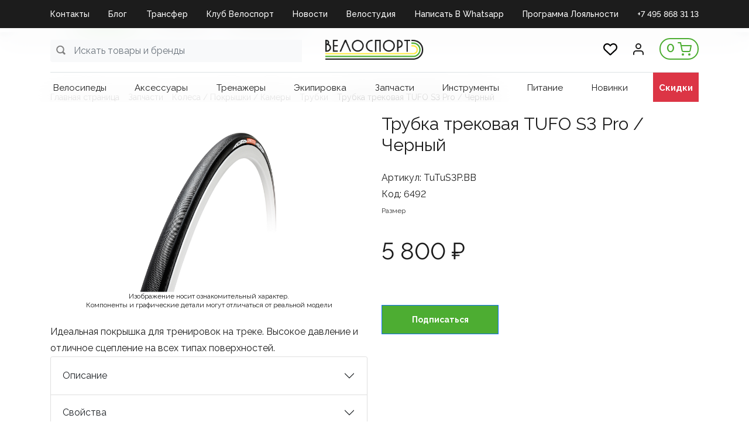

--- FILE ---
content_type: text/html; charset=UTF-8
request_url: https://velosport.ru/product/trubka_trekovaya_tufo_s3_pro_chernyy/
body_size: 46500
content:
<!DOCTYPE html>
<html xml:lang="ru" lang="ru">
<head>
    <meta http-equiv="X-UA-Compatible" content="IE=edge"/>
    <meta name="viewport" content="user-scalable=no, initial-scale=1.0, maximum-scale=1.0, width=device-width">
	

<link rel="apple-touch-icon" sizes="144x144" href="/apple-touch-icon.png">
<link rel="icon" type="image/png" sizes="32x32" href="/favicon-32x32.png">
<link rel="icon" type="image/png" sizes="16x16" href="/favicon-16x16.png">
<link rel="manifest" href="/site.webmanifest">
<link rel="mask-icon" href="/safari-pinned-tab.svg" color="#5bbad5">
<meta name="msapplication-TileColor" content="#da532c">
<meta name="theme-color" content="#ffffff">
<meta name="yandex-verification" content="1f3425075c1d54fd" />
<meta name="yandex-verification" content="f15a40e09d40b64b" />
<meta name="google-site-verification" content="Icuck04yvFs_B-bPcT2UnKweb74aFE19ACIMLXdJwWQ" />
<!-- Google tag (gtag.js) -->
<script async src="https://www.googletagmanager.com/gtag/js?id=G-80XQX9DQ7T"></script>
<script>
  window.dataLayer = window.dataLayer || [];
  function gtag(){dataLayer.push(arguments);}
  gtag('js', new Date());

  gtag('config', 'G-80XQX9DQ7T');
</script>
    <title>Трубка трековая TUFO S3 Pro / Черный - купить в магазине Велоспорт с самовывозом или доставкой по России</title>
	<meta http-equiv="Content-Type" content="text/html; charset=UTF-8" />
<meta name="robots" content="index, follow" />
<meta name="keywords" content="Велосипедный магазин, велосипеды, мастерская, велостудия, bikefit, спортивное питание, велотренажеры, велостанки, экипировка, велоодежда, велообувь, велоаксессуары, инструменты, запчасти, велохимия, шоссейные велосипеды, гравийные велосипеды, трековые велосипеды, горные велосипеды, ТТ велосипеды, детские велосипеды, электровелосипеды" />
<meta name="description" content="Идеальная покрышка для тренировок на треке." />
<link href="/bitrix/js/ui/bootstrap4/css/bootstrap.min.css?1753298022146519" type="text/css"  rel="stylesheet" />
<link href="/bitrix/js/ui/design-tokens/dist/ui.design-tokens.min.css?175329802823463" type="text/css"  rel="stylesheet" />
<link href="/bitrix/js/ui/fonts/opensans/ui.font.opensans.min.css?17532980502320" type="text/css"  rel="stylesheet" />
<link href="/bitrix/js/main/popup/dist/main.popup.bundle.min.css?175329788928056" type="text/css"  rel="stylesheet" />
<link href="/bitrix/cache/css/s1/velosport/page_54a3db87c0d3e4e6b803cbb2bf552806/page_54a3db87c0d3e4e6b803cbb2bf552806_v1.css?1768127045131567" type="text/css"  rel="stylesheet" />
<link href="/bitrix/panel/main/popup.css?175329687122696" type="text/css"  rel="stylesheet" />
<link href="/bitrix/cache/css/s1/velosport/template_04b0c71b41e091e7d279f18b7629596f/template_04b0c71b41e091e7d279f18b7629596f_v1.css?176812701462608" type="text/css"  data-template-style="true" rel="stylesheet" />
<script>if(!window.BX)window.BX={};if(!window.BX.message)window.BX.message=function(mess){if(typeof mess==='object'){for(let i in mess) {BX.message[i]=mess[i];} return true;}};</script>
<script>(window.BX||top.BX).message({"JS_CORE_LOADING":"Загрузка...","JS_CORE_NO_DATA":"- Нет данных -","JS_CORE_WINDOW_CLOSE":"Закрыть","JS_CORE_WINDOW_EXPAND":"Развернуть","JS_CORE_WINDOW_NARROW":"Свернуть в окно","JS_CORE_WINDOW_SAVE":"Сохранить","JS_CORE_WINDOW_CANCEL":"Отменить","JS_CORE_WINDOW_CONTINUE":"Продолжить","JS_CORE_H":"ч","JS_CORE_M":"м","JS_CORE_S":"с","JSADM_AI_HIDE_EXTRA":"Скрыть лишние","JSADM_AI_ALL_NOTIF":"Показать все","JSADM_AUTH_REQ":"Требуется авторизация!","JS_CORE_WINDOW_AUTH":"Войти","JS_CORE_IMAGE_FULL":"Полный размер"});</script>

<script src="/bitrix/js/main/core/core.min.js?1756321267229643"></script>

<script>BX.Runtime.registerExtension({"name":"main.core","namespace":"BX","loaded":true});</script>
<script>BX.setJSList(["\/bitrix\/js\/main\/core\/core_ajax.js","\/bitrix\/js\/main\/core\/core_promise.js","\/bitrix\/js\/main\/polyfill\/promise\/js\/promise.js","\/bitrix\/js\/main\/loadext\/loadext.js","\/bitrix\/js\/main\/loadext\/extension.js","\/bitrix\/js\/main\/polyfill\/promise\/js\/promise.js","\/bitrix\/js\/main\/polyfill\/find\/js\/find.js","\/bitrix\/js\/main\/polyfill\/includes\/js\/includes.js","\/bitrix\/js\/main\/polyfill\/matches\/js\/matches.js","\/bitrix\/js\/ui\/polyfill\/closest\/js\/closest.js","\/bitrix\/js\/main\/polyfill\/fill\/main.polyfill.fill.js","\/bitrix\/js\/main\/polyfill\/find\/js\/find.js","\/bitrix\/js\/main\/polyfill\/matches\/js\/matches.js","\/bitrix\/js\/main\/polyfill\/core\/dist\/polyfill.bundle.js","\/bitrix\/js\/main\/core\/core.js","\/bitrix\/js\/main\/polyfill\/intersectionobserver\/js\/intersectionobserver.js","\/bitrix\/js\/main\/lazyload\/dist\/lazyload.bundle.js","\/bitrix\/js\/main\/polyfill\/core\/dist\/polyfill.bundle.js","\/bitrix\/js\/main\/parambag\/dist\/parambag.bundle.js"]);
</script>
<script>BX.Runtime.registerExtension({"name":"pull.protobuf","namespace":"BX","loaded":true});</script>
<script>BX.Runtime.registerExtension({"name":"rest.client","namespace":"window","loaded":true});</script>
<script>(window.BX||top.BX).message({"pull_server_enabled":"Y","pull_config_timestamp":1753209076,"shared_worker_allowed":"Y","pull_guest_mode":"N","pull_guest_user_id":0,"pull_worker_mtime":1753298016});(window.BX||top.BX).message({"PULL_OLD_REVISION":"Для продолжения корректной работы с сайтом необходимо перезагрузить страницу."});</script>
<script>BX.Runtime.registerExtension({"name":"pull.client","namespace":"BX","loaded":true});</script>
<script>BX.Runtime.registerExtension({"name":"pull","namespace":"window","loaded":true});</script>
<script>BX.Runtime.registerExtension({"name":"fx","namespace":"window","loaded":true});</script>
<script>BX.Runtime.registerExtension({"name":"jquery3","namespace":"window","loaded":true});</script>
<script>BX.Runtime.registerExtension({"name":"ui.bootstrap4","namespace":"window","loaded":true});</script>
<script>BX.Runtime.registerExtension({"name":"ui.design-tokens","namespace":"window","loaded":true});</script>
<script>BX.Runtime.registerExtension({"name":"main.pageobject","namespace":"BX","loaded":true});</script>
<script>(window.BX||top.BX).message({"JS_CORE_LOADING":"Загрузка...","JS_CORE_NO_DATA":"- Нет данных -","JS_CORE_WINDOW_CLOSE":"Закрыть","JS_CORE_WINDOW_EXPAND":"Развернуть","JS_CORE_WINDOW_NARROW":"Свернуть в окно","JS_CORE_WINDOW_SAVE":"Сохранить","JS_CORE_WINDOW_CANCEL":"Отменить","JS_CORE_WINDOW_CONTINUE":"Продолжить","JS_CORE_H":"ч","JS_CORE_M":"м","JS_CORE_S":"с","JSADM_AI_HIDE_EXTRA":"Скрыть лишние","JSADM_AI_ALL_NOTIF":"Показать все","JSADM_AUTH_REQ":"Требуется авторизация!","JS_CORE_WINDOW_AUTH":"Войти","JS_CORE_IMAGE_FULL":"Полный размер"});</script>
<script>BX.Runtime.registerExtension({"name":"window","namespace":"window","loaded":true});</script>
<script>BX.Runtime.registerExtension({"name":"ui.fonts.opensans","namespace":"window","loaded":true});</script>
<script>BX.Runtime.registerExtension({"name":"main.popup","namespace":"BX.Main","loaded":true});</script>
<script>BX.Runtime.registerExtension({"name":"popup","namespace":"window","loaded":true});</script>
<script type="extension/settings" data-extension="currency.currency-core">{"region":"ru"}</script>
<script>BX.Runtime.registerExtension({"name":"currency.currency-core","namespace":"BX.Currency","loaded":true});</script>
<script>BX.Runtime.registerExtension({"name":"currency","namespace":"window","loaded":true});</script>
<script>(window.BX||top.BX).message({"LANGUAGE_ID":"ru","FORMAT_DATE":"DD.MM.YYYY","FORMAT_DATETIME":"DD.MM.YYYY HH:MI:SS","COOKIE_PREFIX":"BITRIX_SM","SERVER_TZ_OFFSET":"10800","UTF_MODE":"Y","SITE_ID":"s1","SITE_DIR":"\/","USER_ID":"","SERVER_TIME":1769184857,"USER_TZ_OFFSET":0,"USER_TZ_AUTO":"Y","bitrix_sessid":"b304a910dd745e3aff3a0f6d4c7fd8f0"});</script>


<script  src="/bitrix/cache/js/s1/velosport/kernel_main/kernel_main_v1.js?1768139351228408"></script>
<script src="/bitrix/js/pull/protobuf/protobuf.min.js?175329801676433"></script>
<script src="/bitrix/js/pull/protobuf/model.min.js?175329801614190"></script>
<script src="/bitrix/js/rest/client/rest.client.min.js?17643264209240"></script>
<script src="/bitrix/js/pull/client/pull.client.min.js?175329801549849"></script>
<script src="/bitrix/js/maxma.loyalty/script.js?17618206403719"></script>
<script src="/bitrix/js/main/jquery/jquery-3.6.0.min.js?175329789689501"></script>
<script src="/bitrix/js/ui/bootstrap4/js/bootstrap.min.js?175329802254924"></script>
<script src="/bitrix/js/main/popup/dist/main.popup.bundle.min.js?176772392567480"></script>
<script src="/bitrix/js/currency/currency-core/dist/currency-core.bundle.min.js?17532981014569"></script>
<script src="/bitrix/js/currency/core_currency.min.js?1753298101835"></script>
<script src="/bitrix/js/yandex.metrika/script.js?17532981066603"></script>
<script>BX.setJSList(["\/bitrix\/js\/main\/core\/core_fx.js","\/bitrix\/js\/main\/pageobject\/dist\/pageobject.bundle.js","\/bitrix\/js\/main\/core\/core_window.js","\/bitrix\/js\/main\/session.js","\/bitrix\/js\/main\/date\/main.date.js","\/bitrix\/js\/main\/core\/core_date.js","\/bitrix\/js\/main\/utils.js","\/bitrix\/js\/main\/dd.js","\/bitrix\/js\/main\/core\/core_uf.js","\/bitrix\/js\/main\/core\/core_dd.js","\/bitrix\/js\/main\/core\/core_tooltip.js","\/local\/templates\/velosport\/libs\/slick\/slick.min.js","\/local\/templates\/velosport\/components\/bitrix\/catalog.element\/item\/script.js","\/bitrix\/components\/bitrix\/catalog.comments\/templates\/.default\/script.js","\/local\/templates\/velosport\/components\/bitrix\/catalog.product.subscribe\/.default\/script.js","\/local\/templates\/velosport\/components\/bitrix\/catalog.section\/slider\/script.js","\/local\/templates\/velosport\/components\/bitrix\/catalog.item\/bootstrap_v4\/script.js","\/local\/templates\/velosport\/components\/bitrix\/catalog.store.amount\/.default\/script.js","\/local\/templates\/velosport\/components\/bitrix\/catalog.section\/popular\/script.js","\/local\/templates\/velosport\/components\/bitrix\/catalog.products.viewed\/bootstrap_v4\/script.js","\/bitrix\/tools\/step2use.redirects\/js\/comp_js.js","\/local\/templates\/velosport\/libs\/material.form\/js\/jquery.material.form.min.js","\/local\/templates\/velosport\/js\/script.js","\/local\/templates\/velosport\/components\/bitrix\/menu\/top-menu\/script.js","\/local\/components\/bitrix\/search.title\/script.js","\/local\/templates\/velosport\/components\/prudinv\/sale.basket.basket.line\/header-cart\/script.js","\/local\/templates\/velosport\/components\/bitrix\/menu\/catalog-menu\/script.js","\/local\/templates\/velosport\/components\/bitrix\/system.auth.form\/auth\/script.js","\/local\/templates\/velosport\/js\/phoneinput.js","\/local\/templates\/velosport\/components\/bitrix\/menu\/footer-menu\/script.js"]);</script>
<script>BX.setCSSList(["\/local\/templates\/velosport\/components\/bitrix\/catalog.section.list\/bootstrap_v4\/style.css","\/local\/templates\/velosport\/components\/prudinv\/catalog\/new\/style.css","\/local\/templates\/velosport\/libs\/slick\/slick.css","\/local\/templates\/velosport\/libs\/slick\/slick-theme.css","\/local\/templates\/velosport\/components\/bitrix\/breadcrumb\/desktop\/style.css","\/local\/templates\/velosport\/components\/bitrix\/catalog.element\/item\/style.css","\/bitrix\/components\/bitrix\/catalog.comments\/templates\/.default\/style.css","\/bitrix\/components\/bitrix\/blog\/templates\/.default\/style.css","\/bitrix\/components\/bitrix\/blog\/templates\/.default\/themes\/green\/style.css","\/bitrix\/components\/bitrix\/catalog.comments\/templates\/.default\/themes\/green\/style.css","\/local\/templates\/velosport\/components\/bitrix\/catalog.product.subscribe\/.default\/style.css","\/local\/templates\/velosport\/components\/bitrix\/catalog.section\/slider\/style.css","\/local\/templates\/velosport\/components\/bitrix\/catalog.item\/bootstrap_v4\/style.css","\/local\/templates\/velosport\/components\/bitrix\/catalog.store.amount\/.default\/style.css","\/local\/templates\/velosport\/components\/bitrix\/catalog.section\/popular\/style.css","\/local\/templates\/velosport\/components\/bitrix\/catalog.products.viewed\/bootstrap_v4\/style.css","\/local\/templates\/velosport\/libs\/material.form\/css\/jquery.material.form.css","\/local\/templates\/velosport\/components\/bitrix\/menu\/top-menu\/style.css","\/local\/templates\/velosport\/components\/bitrix\/search.title\/search_main\/style.css","\/local\/templates\/velosport\/components\/prudinv\/sale.basket.basket.line\/header-cart\/style.css","\/local\/templates\/velosport\/components\/bitrix\/menu\/catalog-menu\/style.css","\/local\/templates\/velosport\/components\/bitrix\/search.title\/search\/style.css","\/local\/templates\/velosport\/components\/bitrix\/system.auth.form\/auth\/style.css","\/local\/templates\/velosport\/components\/bitrix\/menu\/footer-menu\/style.css","\/local\/templates\/velosport\/components\/bitrix\/menu\/mobile\/style.css","\/local\/templates\/velosport\/styles.css","\/local\/templates\/velosport\/template_styles.css"]);</script>
<script>
					(function () {
						"use strict";

						var counter = function ()
						{
							var cookie = (function (name) {
								var parts = ("; " + document.cookie).split("; " + name + "=");
								if (parts.length == 2) {
									try {return JSON.parse(decodeURIComponent(parts.pop().split(";").shift()));}
									catch (e) {}
								}
							})("BITRIX_CONVERSION_CONTEXT_s1");

							if (cookie && cookie.EXPIRE >= BX.message("SERVER_TIME"))
								return;

							var request = new XMLHttpRequest();
							request.open("POST", "/bitrix/tools/conversion/ajax_counter.php", true);
							request.setRequestHeader("Content-type", "application/x-www-form-urlencoded");
							request.send(
								"SITE_ID="+encodeURIComponent("s1")+
								"&sessid="+encodeURIComponent(BX.bitrix_sessid())+
								"&HTTP_REFERER="+encodeURIComponent(document.referrer)
							);
						};

						if (window.frameRequestStart === true)
							BX.addCustomEvent("onFrameDataReceived", counter);
						else
							BX.ready(counter);
					})();
				</script>
            <script type="text/javascript">
                window.dataLayerName = 'dataLayer';
                var dataLayerName = window.dataLayerName;
            </script>
            <!-- Yandex.Metrika counter -->
            <script type="text/javascript">
                (function (m, e, t, r, i, k, a) {
                    m[i] = m[i] || function () {
                        (m[i].a = m[i].a || []).push(arguments)
                    };
                    m[i].l = 1 * new Date();
                    k = e.createElement(t), a = e.getElementsByTagName(t)[0], k.async = 1, k.src = r, a.parentNode.insertBefore(k, a)
                })
                (window, document, "script", "https://mc.yandex.ru/metrika/tag.js", "ym");

                ym("95939551", "init", {
                    clickmap: true,
                    trackLinks: true,
                    accurateTrackBounce: true,
                    webvisor: true,
                    ecommerce: dataLayerName,
                    params: {
                        __ym: {
                            "ymCmsPlugin": {
                                "cms": "1c-bitrix",
                                "cmsVersion": "25.750",
                                "pluginVersion": "1.0.10",
                                'ymCmsRip': 1296204903                            }
                        }
                    }
                });

                document.addEventListener("DOMContentLoaded", function() {
                                    });

            </script>
            <!-- /Yandex.Metrika counter -->
                        <script type="text/javascript">
                window.dataLayerName = 'dataLayer';
                var dataLayerName = window.dataLayerName;
            </script>
            <!-- Yandex.Metrika counter -->
            <script type="text/javascript">
                (function (m, e, t, r, i, k, a) {
                    m[i] = m[i] || function () {
                        (m[i].a = m[i].a || []).push(arguments)
                    };
                    m[i].l = 1 * new Date();
                    k = e.createElement(t), a = e.getElementsByTagName(t)[0], k.async = 1, k.src = r, a.parentNode.insertBefore(k, a)
                })
                (window, document, "script", "https://mc.yandex.ru/metrika/tag.js", "ym");

                ym("94131336", "init", {
                    clickmap: true,
                    trackLinks: true,
                    accurateTrackBounce: true,
                    webvisor: true,
                    ecommerce: dataLayerName,
                    params: {
                        __ym: {
                            "ymCmsPlugin": {
                                "cms": "1c-bitrix",
                                "cmsVersion": "25.750",
                                "pluginVersion": "1.0.10",
                                'ymCmsRip': 1296204903                            }
                        }
                    }
                });

                document.addEventListener("DOMContentLoaded", function() {
                                    });

            </script>
            <!-- /Yandex.Metrika counter -->
                    <script type="text/javascript">
            window.counters = ["95939551","94131336"];
        </script>
        
<link rel='preconnect' href='https://fonts.googleapis.com'/>
<link rel='preconnect' href='https://fonts.gstatic.com' crossorigin/>
<link href='https://fonts.googleapis.com/css2?family=Raleway:wght@400;500;600;700&display=swap' rel='stylesheet' />
<script>window[window.dataLayerName] = window[window.dataLayerName] || [];</script>



<script  src="/bitrix/cache/js/s1/velosport/template_844df237e8017855f60174dc15106b2d/template_844df237e8017855f60174dc15106b2d_v1.js?176812701448907"></script>
<script  src="/bitrix/cache/js/s1/velosport/page_e801e94ef59621c89ef5a38352898ee7/page_e801e94ef59621c89ef5a38352898ee7_v1.js?1768127045243818"></script>

	<meta name="yandex-verification" content="b33fb66533ebad62" />
		<script src="//s.maxma.com/js/sdk.js" async></script>
</head>
<body class="bx-background-image " >
<div id="panel"></div>
<script type="text/javascript">
  (function(e) {
    e.ClTrack = e.ClTrack || function() { e.ClTrack.queue.push([arguments, +new Date()]) };
    e.ClTrack.queue = e.ClTrack.queue || [];
  })(window);
</script>
<div class="bx-wrapper" id="bx_eshop_wrap">
    <div class="header">
        <div class="d-none d-md-block">
			
    <div class="top-menu">
        <div class="container">
            <div class="row">
                <div class="col-md-12">
<ul id="horizontal-menu">


	
	
		
							<li><a href="/kontakty/" class=" root-item">Контакты</a></li>
			
		
	
	

	
	
		
							<li><a href="/blog/" class=" root-item">Блог</a></li>
			
		
	
	

	
	
		
							<li><a href="https://velosport.ru/velosport-club/lp/transfer_velosport/" class=" root-item">Трансфер</a></li>
			
		
	
	

	
	
		
							<li><a href="https://velosport.ru/velosport-club" class=" root-item">Клуб Велоспорт</a></li>
			
		
	
	

	
	
		
							<li><a href="/news/" class=" root-item">Новости</a></li>
			
		
	
	

	
	
		
							<li><a href="https://velosport.ru/velosport-club/lp/velostudiya/" class=" root-item">Велостудия</a></li>
			
		
	
	

	
	
		
							<li><a href="https://api.whatsapp.com/send/?phone=79269160250" class=" root-item">Написать в Whatsapp</a></li>
			
		
	
	

	
	
		
							<li><a href="https://velosport.ru/velosport-club/lp/klubnaya-karta/" class=" root-item">Программа Лояльности</a></li>
			
		
	
	

	
	
		
							<li><a href="tel:+74958683113" class="TEL root-item">+7 495 868 31 13</a></li>
			
		
	
	


</ul>
<div class="menu-clear-left"></div>
                </div>
            </div>
        </div>
    </div>
        </div>
		        <div class="bx-header-section container">
            <div class="header-panel" id="header-line">
				<div class="d-block d-md-none bx-menu-button-mobile" data-role='bx-menu-button-mobile-position'></div>
                <!--region bx-header-->
                <div class="header-left">
                    <div class="d-block">
						<div id="header-line" class="bx-searchtitle  bx-green">
	<form action="/search/">
		<div class="input-group">
			<input id="title-search-input-main" type="text" name="q" value="" autocomplete="off" class="form-control search-input" placeholder="Искать товары и бренды"/>
            <button class="search-title-button svg-gray" type="submit" name="s">&nbsp;</button>
		</div>
	</form>
</div>
<script>
$(function(){
	$(document).on('click', '.find-close', function(){
		$('.search-title-result-wrap').hide();
	});
});
	BX.ready(function(){
		BX.addCustomEvent(BX('header-line'), "OnNodeLayoutChange", function(){
			console.log('booooo');
			/*if (parseInt($(window).width()) < 768) {
				console.log('OnNodeLayoutChange - mobile');
				$('.title-search-result').addClass('mobile');
			} else {
				console.log('OnNodeLayoutChange - desktop');
				$('.title-search-result').addClass('desktop');
			}*/
		});
		new JCTitleSearch({
			'AJAX_PAGE' : '/product/trubka_trekovaya_tufo_s3_pro_chernyy/?productID=trubka_trekovaya_tufo_s3_pro_chernyy',
            'CONTAINER_ID': 'header-line',
            'INPUT_ID': 'title-search-input-main',
			'MIN_QUERY_LEN': 2,
			'WAIT_IMG':'/bitrix/js/main/core/images/wait.gif'
		});
	});
</script>

                    </div>
                </div>                <div class="col-auto bx-header-logo">
                    <a class="bx-logo-block" href="/">
						<img src="/include/logo.png"/>                    </a>
                </div>                <div class="header-right">
                    <a href="/personal/favorite" class="mr-4 d-none d-md-block">
                        <img src="/images/favorite.svg" alt="favorite" style="width: 24px; height: 24px;">
                    </a>
                    <div class="profile-button mr-1 mr-md-4">
						                            <a href="javascript:void(0)" class="left-button" id="login-button">
                                <img src="/images/profile.svg" alt="profile">
                            </a>
						                    </div>
                    <div class="col-auto bx-header-personal">
						<script>
var bx_basketbSe3ZU = new BitrixSmallCart;
</script>
<div id="bx_basketbSe3ZU" class="bx-basket bx-opener"><!--'start_frame_cache_bx_basketbSe3ZU'--><div class="basket-line">
                    <a href="/personal/cart/"><span>0</span><img src="/images/cart.svg"></a>
            </div><!--'end_frame_cache_bx_basketbSe3ZU'--></div>
<script type="text/javascript">
	bx_basketbSe3ZU.siteId       = 's1';
	bx_basketbSe3ZU.cartId       = 'bx_basketbSe3ZU';
	bx_basketbSe3ZU.ajaxPath     = '/local/components/prudinv/sale.basket.basket.line/ajax.php';
	bx_basketbSe3ZU.templateName = 'header-cart';
	bx_basketbSe3ZU.arParams     =  {'PATH_TO_BASKET':'/personal/cart/','PATH_TO_PERSONAL':'/personal/','SHOW_PERSONAL_LINK':'N','SHOW_NUM_PRODUCTS':'Y','SHOW_TOTAL_PRICE':'Y','SHOW_PRODUCTS':'Y','POSITION_FIXED':'N','SHOW_AUTHOR':'N','PATH_TO_REGISTER':'/login/','PATH_TO_PROFILE':'/personal/','COMPONENT_TEMPLATE':'header-cart','PATH_TO_ORDER':'/personal/order/make/','SHOW_EMPTY_VALUES':'Y','PATH_TO_AUTHORIZE':'/login/','SHOW_REGISTRATION':'N','SHOW_DELAY':'N','SHOW_NOTAVAIL':'N','SHOW_IMAGE':'Y','SHOW_PRICE':'Y','SHOW_SUMMARY':'N','HIDE_ON_BASKET_PAGES':'N','POSITION_HORIZONTAL':'right','POSITION_VERTICAL':'top','MAX_IMAGE_SIZE':'100','CACHE_TYPE':'A','AJAX':'N','~PATH_TO_BASKET':'/personal/cart/','~PATH_TO_PERSONAL':'/personal/','~SHOW_PERSONAL_LINK':'N','~SHOW_NUM_PRODUCTS':'Y','~SHOW_TOTAL_PRICE':'Y','~SHOW_PRODUCTS':'Y','~POSITION_FIXED':'N','~SHOW_AUTHOR':'N','~PATH_TO_REGISTER':'/login/','~PATH_TO_PROFILE':'/personal/','~COMPONENT_TEMPLATE':'header-cart','~PATH_TO_ORDER':'/personal/order/make/','~SHOW_EMPTY_VALUES':'Y','~PATH_TO_AUTHORIZE':'/login/','~SHOW_REGISTRATION':'N','~SHOW_DELAY':'N','~SHOW_NOTAVAIL':'N','~SHOW_IMAGE':'Y','~SHOW_PRICE':'Y','~SHOW_SUMMARY':'N','~HIDE_ON_BASKET_PAGES':'N','~POSITION_HORIZONTAL':'right','~POSITION_VERTICAL':'top','~MAX_IMAGE_SIZE':'100','~CACHE_TYPE':'A','~AJAX':'N','cartId':'bx_basketbSe3ZU'}; // TODO \Bitrix\Main\Web\Json::encode
	bx_basketbSe3ZU.closeMessage = 'Скрыть';
	bx_basketbSe3ZU.openMessage  = 'Раскрыть';
	bx_basketbSe3ZU.activate();
</script>                    </div>
                </div>
            </div>
            <!--endregion-->
       

                    <!--region menu-->
					<div class="row d-none d-md-block">
                <div class="col-md-12">
					<div class="bx-top-nav bx-green" id="catalog_menu_QCJ7Jg">
<a href="javascript:void(0);" class="d-block d-md-none closeMenu">&times;</a>
    <nav class="bx-top-nav-container" id="cont_catalog_menu_QCJ7Jg">
        <ul class="bx-nav-list-1-lvl" id="ul_catalog_menu_QCJ7Jg">
			                <li data-item-id="1326689376"
                        class="bx-nav-1-lvl bx-nav-list-0-col d-none d-md-block mnu-1326689376"										                >
                    <a
                            class="bx-nav-1-lvl-link"
                            href="/catalog/"
						                    >
					<span class="bx-nav-1-lvl-link-text">
						Каталог											</span>
                    </a>
					                </li>
				                <li data-item-id="3449267245"
                        class="bx-nav-1-lvl bx-nav-list-0-col d-block d-md-none mnu-3449267245 toggetCatalogInner"										                >
                    <a
                            class="bx-nav-1-lvl-link"
                            href="javascript:void(100)"
						                    >
					<span class="bx-nav-1-lvl-link-text">
						Каталог											</span>
                    </a>
					                </li>
				                <li data-item-id="1697005876"
                        class="bx-nav-1-lvl bx-nav-list-0-col d-none d-md-block mnu-1697005876"										                        data-menu-block="catalog-menu-block_velosipedy"
					                >
                    <a
                            class="bx-nav-1-lvl-link"
                            href="/catalog/velosipedy/"
						                    >
					<span class="bx-nav-1-lvl-link-text">
						Велосипеды											</span>
                    </a>
					                </li>
				                <li data-item-id="1654725533"
                        class="bx-nav-1-lvl bx-nav-list-1-col d-block d-md-none mnu-1654725533 catalogInner"										                >
                    <a
                            class="bx-nav-1-lvl-link"
                            href="/catalog/velosipedy/"
						                    >
					<span class="bx-nav-1-lvl-link-text">
						Велосипеды											</span>
                    </a>
					                </li>
				                <li data-item-id="2084401269"
                        class="bx-nav-1-lvl bx-nav-list-0-col d-none d-md-block mnu-2084401269"										                        data-menu-block="catalog-menu-block_aksecsuary"
					                >
                    <a
                            class="bx-nav-1-lvl-link"
                            href="/catalog/aksecsuary/"
						                    >
					<span class="bx-nav-1-lvl-link-text">
						Аксеcсуары											</span>
                    </a>
					                </li>
				                <li data-item-id="2208698840"
                        class="bx-nav-1-lvl bx-nav-list-0-col d-block d-md-none mnu-2208698840 catalogInner"										                >
                    <a
                            class="bx-nav-1-lvl-link"
                            href="/catalog/aksecsuary/"
						                    >
					<span class="bx-nav-1-lvl-link-text">
						Аксеcсуары											</span>
                    </a>
					                </li>
				                <li data-item-id="1460675510"
                        class="bx-nav-1-lvl bx-nav-list-0-col d-none d-md-block mnu-1460675510"										                        data-menu-block="catalog-menu-block_trenazhery"
					                >
                    <a
                            class="bx-nav-1-lvl-link"
                            href="/catalog/trenazhery/"
						                    >
					<span class="bx-nav-1-lvl-link-text">
						Тренажеры											</span>
                    </a>
					                </li>
				                <li data-item-id="2727243867"
                        class="bx-nav-1-lvl bx-nav-list-0-col d-block d-md-none mnu-2727243867 catalogInner"										                >
                    <a
                            class="bx-nav-1-lvl-link"
                            href="/catalog/trenazhery/"
						                    >
					<span class="bx-nav-1-lvl-link-text">
						Тренажеры											</span>
                    </a>
					                </li>
				                <li data-item-id="1309348599"
                        class="bx-nav-1-lvl bx-nav-list-0-col d-none d-md-block mnu-1309348599"										                        data-menu-block="catalog-menu-block_ekipirovka"
					                >
                    <a
                            class="bx-nav-1-lvl-link"
                            href="/catalog/ekipirovka/"
						                    >
					<span class="bx-nav-1-lvl-link-text">
						Экипировка											</span>
                    </a>
					                </li>
				                <li data-item-id="664074674"
                        class="bx-nav-1-lvl bx-nav-list-0-col d-block d-md-none mnu-664074674 catalogInner"										                >
                    <a
                            class="bx-nav-1-lvl-link"
                            href="/catalog/ekipirovka/"
						                    >
					<span class="bx-nav-1-lvl-link-text">
						Экипировка											</span>
                    </a>
					                </li>
				                <li data-item-id="21660720"
                        class="bx-nav-1-lvl bx-nav-list-0-col d-none d-md-block mnu-21660720"										                        data-menu-block="catalog-menu-block_zapchasti"
					                >
                    <a
                            class="bx-nav-1-lvl-link"
                            href="/catalog/zapchasti/"
						                    >
					<span class="bx-nav-1-lvl-link-text">
						Запчасти											</span>
                    </a>
					                </li>
				                <li data-item-id="3114178683"
                        class="bx-nav-1-lvl bx-nav-list-0-col d-block d-md-none mnu-3114178683 catalogInner"										                >
                    <a
                            class="bx-nav-1-lvl-link"
                            href="/catalog/zapchasti/"
						                    >
					<span class="bx-nav-1-lvl-link-text">
						Запчасти											</span>
                    </a>
					                </li>
				                <li data-item-id="408008049"
                        class="bx-nav-1-lvl bx-nav-list-0-col d-none d-md-block mnu-408008049"										                        data-menu-block="catalog-menu-block_instrumenty"
					                >
                    <a
                            class="bx-nav-1-lvl-link"
                            href="/catalog/instrumenty/"
						                    >
					<span class="bx-nav-1-lvl-link-text">
						Инструменты											</span>
                    </a>
					                </li>
				                <li data-item-id="176816562"
                        class="bx-nav-1-lvl bx-nav-list-0-col d-block d-md-none mnu-176816562 catalogInner"										                >
                    <a
                            class="bx-nav-1-lvl-link"
                            href="/catalog/instrumenty/"
						                    >
					<span class="bx-nav-1-lvl-link-text">
						Инструменты											</span>
                    </a>
					                </li>
				                <li data-item-id="863823538"
                        class="bx-nav-1-lvl bx-nav-list-0-col d-none d-md-block mnu-863823538"										                        data-menu-block="catalog-menu-block_pitanie"
					                >
                    <a
                            class="bx-nav-1-lvl-link"
                            href="/catalog/pitanie/"
						                    >
					<span class="bx-nav-1-lvl-link-text">
						Питание											</span>
                    </a>
					                </li>
				                <li data-item-id="3273138893"
                        class="bx-nav-1-lvl bx-nav-list-0-col d-block d-md-none mnu-3273138893 catalogInner"										                >
                    <a
                            class="bx-nav-1-lvl-link"
                            href="/catalog/pitanie/"
						                    >
					<span class="bx-nav-1-lvl-link-text">
						Питание											</span>
                    </a>
					                </li>
				                <li data-item-id="331794971"
                        class="bx-nav-1-lvl bx-nav-list-0-col mnu-331794971 catalogInner"										                >
                    <a
                            class="bx-nav-1-lvl-link"
                            href="/catalog/new/"
						                    >
					<span class="bx-nav-1-lvl-link-text">
						Новинки											</span>
                    </a>
					                </li>
				                <li data-item-id="4266848904"
                        class="bx-nav-1-lvl bx-nav-list-0-col mnu-4266848904 catalogInner mnu-sale"										                >
                    <a
                            class="bx-nav-1-lvl-link"
                            href="/catalog/sale/"
						                    >
					<span class="bx-nav-1-lvl-link-text">
						Скидки											</span>
                    </a>
					                </li>
				                <li data-item-id="1121506397"
                        class="bx-nav-1-lvl bx-nav-list-0-col d-block d-md-none mnu-1121506397"										                >
                    <a
                            class="bx-nav-1-lvl-link"
                            href="javascript:void(0);"
						                    >
					<span class="bx-nav-1-lvl-link-text">
						Услуги											</span>
                    </a>
					                </li>
				                <li data-item-id="2330702864"
                        class="bx-nav-1-lvl bx-nav-list-0-col d-block d-md-none mnu-2330702864"										                >
                    <a
                            class="bx-nav-1-lvl-link"
                            href="https://velosport.ru/services/lp/masterskaya/"
						                    >
					<span class="bx-nav-1-lvl-link-text">
						Мастерская											</span>
                    </a>
					                </li>
				                <li data-item-id="790346664"
                        class="bx-nav-1-lvl bx-nav-list-0-col d-block d-md-none mnu-790346664"										                >
                    <a
                            class="bx-nav-1-lvl-link"
                            href="/laboratoriya/"
						                    >
					<span class="bx-nav-1-lvl-link-text">
						Лаборатория											</span>
                    </a>
					                </li>
				                <li data-item-id="3252507301"
                        class="bx-nav-1-lvl bx-nav-list-0-col d-block d-md-none mnu-3252507301"										                >
                    <a
                            class="bx-nav-1-lvl-link"
                            href="https://velosport.ru/services/lp/transfer/"
						                    >
					<span class="bx-nav-1-lvl-link-text">
						Трансфер											</span>
                    </a>
					                </li>
				                <li data-item-id="2147611848"
                        class="bx-nav-1-lvl bx-nav-list-0-col d-block d-md-none mnu-2147611848"										                >
                    <a
                            class="bx-nav-1-lvl-link"
                            href="/brands/"
						                    >
					<span class="bx-nav-1-lvl-link-text">
						Бренды											</span>
                    </a>
					                </li>
				                <li data-item-id="2411394239"
                        class="bx-nav-1-lvl bx-nav-list-0-col d-block d-md-none mnu-2411394239"										                >
                    <a
                            class="bx-nav-1-lvl-link"
                            href="/kontakty/"
						                    >
					<span class="bx-nav-1-lvl-link-text">
						Контакты											</span>
                    </a>
					                </li>
				                <li data-item-id="1601616230"
                        class="bx-nav-1-lvl bx-nav-list-0-col d-block d-md-none mnu-1601616230"										                >
                    <a
                            class="bx-nav-1-lvl-link"
                            href="https://api.whatsapp.com/send/?phone=79269160250"
						                    >
					<span class="bx-nav-1-lvl-link-text">
						Написать в Whatsapp											</span>
                    </a>
					                </li>
				        </ul>
    </nav>
</div>
<script>
    BX.ready(function () {
        window.obj_catalog_menu_QCJ7Jg = new BX.Main.MenuComponent.CatalogHorizontal('catalog_menu_QCJ7Jg', {'1326689376':{'PICTURE':'','DESC':''},'3449267245':{'PICTURE':'','DESC':''},'1697005876':{'PICTURE':'','DESC':''},'1654725533':{'PICTURE':'/upload/resize_cache/iblock/0e7/240_700_1/gbwnqukixinpn0iyf09s94u5ggynrimd.PNG','DESC':''},'2084401269':{'PICTURE':'','DESC':''},'2208698840':{'PICTURE':false,'DESC':''},'1460675510':{'PICTURE':'','DESC':''},'2727243867':{'PICTURE':false,'DESC':''},'1309348599':{'PICTURE':'','DESC':''},'664074674':{'PICTURE':false,'DESC':''},'21660720':{'PICTURE':'','DESC':''},'3114178683':{'PICTURE':false,'DESC':''},'408008049':{'PICTURE':'','DESC':''},'176816562':{'PICTURE':false,'DESC':''},'863823538':{'PICTURE':'','DESC':''},'3273138893':{'PICTURE':false,'DESC':''},'331794971':{'PICTURE':'','DESC':''},'4266848904':{'PICTURE':'','DESC':''},'1121506397':{'PICTURE':'','DESC':''},'2330702864':{'PICTURE':'','DESC':''},'790346664':{'PICTURE':'','DESC':''},'3252507301':{'PICTURE':'','DESC':''},'2147611848':{'PICTURE':'','DESC':''},'2411394239':{'PICTURE':'','DESC':''},'1601616230':{'PICTURE':'','DESC':''}});
    });
</script>                </div>
            </div>
            <!--endregion-->



            <!--region search.title -->
			            <!--endregion-->
        </div>
		


    </div>
    <div class="search-drawer container">
        <div class="row">
            <div class="col-md-12">
				<div id="search" class="bx-searchtitle  bx-green">
	<form action="/catalog/">
		<div class="input-group">
            <button class="search-title-button svg-gray" type="submit" name="s">&nbsp;</button>
			<input id="title-search-input" type="text" name="q" value="" autocomplete="off" class="form-control search-input" placeholder="Искать товары и бренды"/>
		</div>
	</form>
</div>
<script>
	BX.ready(function(){
		new JCTitleSearch({
			'AJAX_PAGE' : '/product/trubka_trekovaya_tufo_s3_pro_chernyy/?productID=trubka_trekovaya_tufo_s3_pro_chernyy',
			'CONTAINER_ID': 'search',
			'INPUT_ID': 'title-search-input',
			'MIN_QUERY_LEN': 2
		});
	});
</script>

            </div>
        </div>
    </div>	        <div class="drawer-background "></div>
        <div class="login-drawer drawer ">
            <a href="javascript:void(0)" id="login-close-button">←</a>
            <h2>Вход в личный<br>кабинет</h2>			
<div class="bx-system-auth-form">

                    <div class="description personal my-3 active">
            
			                Мы отправим на номер SMS-сообщение<br> с кодом подтверждения.
				<br>
				<a href="javascript:void(0);" id="tglEmailAuth">Войти по логину и паролю</a>
				<a href="javascript:void(0);" id="tglPhoneAuth" style="display:none;">Войти по SMS</a>
				<script>
				$(function(){
					$('#tglEmailAuth, #tglPhoneAuth').click(function(){
						$('#authByPhoneForm,#authByEmailForm,#tglEmailAuth, #tglPhoneAuth').toggle();
					});
				});
				</script>
            			
        </div>
        <form name="system_auth_form6zOYVN" id="authByPhoneForm" method="post" target="_top" action="/product/trubka_trekovaya_tufo_s3_pro_chernyy/?login=yes&amp;productID=trubka_trekovaya_tufo_s3_pro_chernyy" class="material">
                            <input type="hidden" name="backurl" value="/product/trubka_trekovaya_tufo_s3_pro_chernyy/?productID=trubka_trekovaya_tufo_s3_pro_chernyy"/>
                                        <input type="hidden" name="USER_TYPE" value="PERSONAL"/>
                        <input type="hidden" name="AUTH_FORM" value="Y"/>
            <input type="hidden" name="TYPE" value="AUTH"/>
            <div class="personal active">
                                    <input type="text" name="USER_PHONE" data-tel-input maxlength="20" value="" size="17" placeholder="Номер телефона"/>
                    <div class="d-flex my-5">
                        <input type="submit" name="Phone" value="Получить код" class="login-button fb50"/>
                                                    <div class="fb30px"></div>
                            <noindex class="fb50"><a href="/personal/register.php?user_type=personal" rel="nofollow" class="register-button">Зарегистрироваться</a></noindex>
                                            </div>
                
            </div>
                    </form>
		<form name="system_auth_form6zOYVN_byemail" style="display:none;" id="authByEmailForm" method="post" target="_top" action="/product/trubka_trekovaya_tufo_s3_pro_chernyy/?login=yes&amp;productID=trubka_trekovaya_tufo_s3_pro_chernyy" class="material">
                            <input type="hidden" name="backurl" value="/product/trubka_trekovaya_tufo_s3_pro_chernyy/?productID=trubka_trekovaya_tufo_s3_pro_chernyy"/>
                                        <input type="hidden" name="USER_TYPE" value="PERSONAL"/>
                        <input type="hidden" name="AUTH_FORM" value="Y"/>
            <input type="hidden" name="TYPE" value="AUTH"/>
			<input type="text" name="USER_LOGIN" maxlength="50" value="" size="17" placeholder="E-mail"/>
                <script>
                    BX.ready(function () {
                        var loginCookie = BX.getCookie("BITRIX_SM_LOGIN");
                        if (loginCookie) {
                            var form = document.forms["system_auth_form6zOYVN"];
                            var loginInput = form.elements["USER_LOGIN"];
                            loginInput.value = loginCookie;
                        }
                    });
                </script>
                <input type="password" name="USER_PASSWORD" maxlength="255" size="17" autocomplete="off" placeholder="Пароль"/>
                <div class="d-flex my-5">
                    <input type="submit" name="Login" value="Войти" class="login-button fb50"/>
                                            <div class="fb30px"></div>
                        <noindex class="fb50"><a href="/personal/register.php?user_type=company" rel="nofollow" class="register-button">Зарегистрироваться</a></noindex>
                                    </div>				
		</form>

    </div>
        </div>
	    <div class="workarea">
<div class="container mt-2 mt-md-2">
	<div class="row"><div class="col-md-12"><link href="/bitrix/css/main/font-awesome.css?175329838028777" type="text/css" rel="stylesheet" />
<div class="bx-breadcrumb d-none d-md-block">
			<div class="bx-breadcrumb-item" id="bx_breadcrumb_0" >
				
				<a href="/" title="Главная страница" >
					<span>Главная страница</span>
				</a>
			</div>
			<div class="bx-breadcrumb-item" id="bx_breadcrumb_1" >
				<div class="delimiter"><i class="fa fa-chevron-right" aria-hidden="true"></i>
</div>
				<a href="/catalog/zapchasti/" title="Запчасти" >
					<span>Запчасти</span>
				</a>
			</div>
			<div class="bx-breadcrumb-item" id="bx_breadcrumb_2" >
				<div class="delimiter"><i class="fa fa-chevron-right" aria-hidden="true"></i>
</div>
				<a href="/catalog/kolesa_pokryshki_kamery/" title="Колеса / Покрышки / Камеры" >
					<span>Колеса / Покрышки / Камеры</span>
				</a>
			</div>
			<div class="bx-breadcrumb-item" id="bx_breadcrumb_3" >
				<div class="delimiter"><i class="fa fa-chevron-right" aria-hidden="true"></i>
</div>
				<a href="/catalog/trubki/" title="Трубки" >
					<span>Трубки</span>
				</a>
			</div>
			<div class="bx-breadcrumb-item">
				<div class="delimiter"><i class="fa fa-chevron-right" aria-hidden="true"></i>
</div>
				<span>Трубка трековая TUFO S3 Pro / Черный</span>
			</div><div style="clear:both"></div></div></div></div><script type="application/ld+json">{"@context":"https:\/\/schema.org","@type":"BreadcrumbList","itemListElement":[{"@type":"ListItem","position":1,"item":{"@id":"https:\/\/velosport.ru\/","name":"\u0413\u043b\u0430\u0432\u043d\u0430\u044f \u0441\u0442\u0440\u0430\u043d\u0438\u0446\u0430"}},{"@type":"ListItem","position":2,"item":{"@id":"https:\/\/velosport.ru\/catalog\/zapchasti\/","name":"\u0417\u0430\u043f\u0447\u0430\u0441\u0442\u0438"}},{"@type":"ListItem","position":3,"item":{"@id":"https:\/\/velosport.ru\/catalog\/kolesa_pokryshki_kamery\/","name":"\u041a\u043e\u043b\u0435\u0441\u0430 \/ \u041f\u043e\u043a\u0440\u044b\u0448\u043a\u0438 \/ \u041a\u0430\u043c\u0435\u0440\u044b"}},{"@type":"ListItem","position":4,"item":{"@id":"https:\/\/velosport.ru\/catalog\/trubki\/","name":"\u0422\u0440\u0443\u0431\u043a\u0438"}},{"@type":"ListItem","position":5,"item":{"@id":"https:\/\/velosport.ru\/product\/trubka_trekovaya_tufo_s3_pro_chernyy\/","name":"\u0422\u0440\u0443\u0431\u043a\u0430 \u0442\u0440\u0435\u043a\u043e\u0432\u0430\u044f TUFO S3 Pro \/ \u0427\u0435\u0440\u043d\u044b\u0439"}}]}</script></div>
<div class="container px-0">
    <div class="row bx-green">
        <div class='col'>
			    <div class="container bx-catalog-element bx-green" id="bx_117848907_20248" >
					        <div class="row">
            <div class="col-md-6 col-12">
			<div class=" h1 mb-4 d-block d-md-none">Трубка трековая TUFO S3 Pro / Черный</div>
                <div class="product-item-detail-slider-container" id="bx_117848907_20248_big_slider">
                    <span class="product-item-detail-slider-close" data-entity="close-popup"></span>
                    <div class="product-item-detail-slider-block
				"
                         data-entity="images-slider-block">
                        <span class="product-item-detail-slider-left" data-entity="slider-control-left" style="display: none;"></span>
                        <span class="product-item-detail-slider-right" data-entity="slider-control-right" style="display: none;"></span>
                        <div class="product-item-label-text product-item-label-big product-item-label-top product-item-label-left" id="bx_117848907_20248_sticker"
							style="display: none;">
							                        </div>
						                        <div class="product-item-detail-slider-images-container" data-entity="images-container">
							                                    <div class="product-item-detail-slider-image active" data-entity="image" data-id="14046770">
                                        <img src="https://velosport.ru/upload/resize_cache/iblock/983/400_400_1/t3cfgpunhf69fmnnndvchvv8zukndzok.jpg" alt="Трубка трековая TUFO S3 Pro / Черный" title="Трубка трековая TUFO S3 Pro / Черный">
                                    </div>
									                        </div>
                    </div>
										<small class="notabene">Изображение носит ознакомительный характер.<br>
Компоненты и графические детали могут отличаться от реальной модели</small>
                    <div class="col-md-12 preview-text mt-4">
					 Идеальная покрышка для тренировок на треке.
Высокое давление и отличное сцепление на всех типах поверхностей.                    </div>
<div class="accordion" id="accordionExample">
							  <div class="accordion-item">
					<h2 class="accordion-header" id="headingOne">
					  <button class="accordion-button collapsed" type="button" data-bs-toggle="collapse" data-bs-target="#collapseOne" data-toggle="collapse" data-target="#collapseOne" aria-expanded="false" aria-controls="collapseOne">
						Описание					  </button>
					</h2>
					<div id="collapseOne" class="accordion-collapse collapse" aria-labelledby="headingOne" data-bs-parent="#accordionExample" data-parent="#accordionExample">
					  <div class="accordion-body" >
						<p>Идеальная покрышка для тренировок на треке.<br />
Высокое давление и отличное сцепление на всех типах поверхностей.<br />
<br />
•&nbsp;&nbsp;&nbsp;&nbsp;Вес 195 гр.</p>					  </div>
					</div>
				  </div>
									  <div class="accordion-item">
				<h2 class="accordion-header" id="headingTwo">
				  <button class="accordion-button collapsed" type="button" data-bs-toggle="collapse" data-toggle="collapse" data-target="#collapseTwo" data-bs-target="#collapseTwo" aria-expanded="false" aria-controls="collapseTwo">
					Свойства				  </button>
				</h2>
				<div id="collapseTwo" class="accordion-collapse collapse" aria-labelledby="headingTwo" data-bs-parent="#accordionExample" data-parent="#accordionExample">
				  <div class="accordion-body">
													<ul class="product-item-detail-properties">
																	<li class="product-item-detail-properties-item">
										<span class="product-item-detail-properties-name">Производитель</span>
										<span class="product-item-detail-properties-dots"></span>
										<span class="product-item-detail-properties-value">Tufo											</span>
									</li>
																	<li class="product-item-detail-properties-item">
										<span class="product-item-detail-properties-name">Артикул</span>
										<span class="product-item-detail-properties-dots"></span>
										<span class="product-item-detail-properties-value">TuTuS3P.BB											</span>
									</li>
																							</ul>
											  </div>
				</div>
			  </div>
									  <div class="accordion-item">
				<h2 class="accordion-header" id="headingThree">
				  <button class="accordion-button collapsed" type="button" data-bs-toggle="collapse" data-bs-target="#collapseThree"  data-toggle="collapse" data-target="#collapseThree" aria-expanded="false" aria-controls="collapseThree">
					Комментарии				  </button>
				</h2>
				<div id="collapseThree" class="accordion-collapse collapse" aria-labelledby="headingThree" data-bs-parent="#accordionExample" data-parent="#accordionExample">
				  <div class="accordion-body">
					<div id="soc_comments_div_20248" class="bx_soc_comments_div bx_important bx_green"><div id="soc_comments_20248" class="bx-catalog-tab-section-container">
	<ul class="bx-catalog-tab-list" style="left: 0;"><li id="soc_comments_20248BLOG"><span>Комментарии</span></li></ul>
	<div class="bx-catalog-tab-body-container">
		<div class="bx-catalog-tab-container"><div id="soc_comments_20248BLOG_cont" class="tab-off"><div id="bx-cat-soc-comments-blg_20248">Загрузка комментариев...</div></div></div>
	</div>
</div>
</div>
<script>
var obCatalogComments_20248 = new JCCatalogSocnetsComments({'serviceList':{'blog':true},'settings':{'blog':{'ajaxUrl':'/bitrix/components/bitrix/catalog.comments/templates/.default/ajax.php?IBLOCK_ID=2&ELEMENT_ID=20248&SITE_ID=s1','ajaxParams':[],'contID':'bx-cat-soc-comments-blg_20248'}},'tabs':{'activeTabId':'BLOG','tabsContId':'soc_comments_20248','tabList':['BLOG']}});
</script>				  </div>
				</div>
			  </div>
						</div><!--/accordion -->					
					                </div>
            </div>
			            <div class="col-md-6">
                <div class="row">
				<h1 class="d-none d-md-block mb-4  col-md-12">Трубка трековая TUFO S3 Pro / Черный</h1>
				<div class="col-md-12 preview-text">
									Артикул: TuTuS3P.BB								<br>Код: 6492                    </div>

                </div>
                <div class="row">
					                        <div class="col-lg-8">
							                                            <div class="mb-3" id="bx_117848907_20248_skudiv">
												                                                    <div data-entity="sku-line-block" class="mb-3">
                                                        <div class="product-item-scu-container-title">Размер</div>
                                                        <div class="product-item-scu-container">
                                                            <div class="product-item-scu-block">
                                                                <div class="product-item-scu-list">
                                                                    <ul class="product-item-scu-item-list">
																		                                                                                <li data-line="491" class="product-item-scu-item-text-container" title="21мм"
                                                                                    data-treevalue="1466_29840"
                                                                                    data-onevalue="29840">
                                                                                    <div class="product-item-scu-item-text-block">
                                                                                        <div class="product-item-scu-item-text">21мм</div>
                                                                                    </div>
                                                                                </li>
																				                                                                    </ul>
                                                                    <div style="clear: both;"></div>
                                                                </div>
                                                            </div>
                                                        </div>
                                                    </div>
													                                            </div>
											                        </div>
						                    <div class="col-12">
                        <div class="product-item-detail-pay-block">
							                                        <div class="mb-5 priceWrp">
                                            <div class="product-item-detail-price-current float-left mb-1" id="bx_117848907_20248_price">5&nbsp;800 &#8381;</div>
											                                                <div class="product-item-detail-price-old float-left mb-1 ml-5" id="bx_117848907_20248_old_price" style="display: none;">
													                                                </div>
                                                											                                            <div class="clearfix"></div>
                                        </div>
										                                        <div data-entity="main-button-container" class="mb-3 main-button-container">
                                            <div id="bx_117848907_20248_basket_actions" style="display: none;" class="main-button-container-block">
												                                                    <div class="mb-3 cart-buttons-block">
													                                                        <a class="btn btn-link product-item-detail-buy-button"
                                                           id="bx_117848907_20248_add_basket_link"
                                                           href="javascript:void(0);">
                                                            <img src="/images/cart.svg" alt="корзина" style="fill: #fff; filter: brightness(255);">&nbsp;
															В корзину                                                        </a>
																										<div class="product-item-amount" style="display:none;"  data-entity="quantity-block">
														<div class="product-item-amount-field-container">
															<span class="no-select" id="bx_117848907_20248_quant_down">
																<img src="/images/circle-minus-light.svg" alt="add" class="svg-green" width="24" height="24">
															</span>
															<div class="product-item-amount-field-block">
																<input class="product-item-amount-field" id="bx_117848907_20248_quantity" type="number" value="1">
																<span class="product-item-amount-description-container">
															<span id="bx_117848907_20248_quant_measure">шт</span>
															<span id="bx_117848907_20248_price_total"></span>
														</span>
															</div>
															<span class="no-select" id="bx_117848907_20248_quant_up">
																<img src="/images/circle-plus-light.svg" alt="add" class="svg-green" width="24" height="24">
															</span>
														</div>
													</div>													
													<a class="favorite-button" href="javascript:void(0)"><img src="/images/favorite.svg" alt="в избранное" class="svg-green"></a>
                                                    </div>
													        
            <div class="linkage">
                                <a href="/brands/tufo">
									<img class="brandLogo mr-2" src="/upload/resize_cache/uf/1d2/130_80_1/gs7z6fu21qfs1crqoe8dsaiwcn8w2hwr.png" />
								Все товары бренда <span class="green">Tufo</span></a>
                <a href="/catalog/trubki/">Посмотреть другие товары раздела <span class="green">трубки</span></a>
            </div>
        
                                            </div>
                                                                                   </div>
										                                        <div class="mb-3">
												<span id="bx_117848907_20248_subscribe"
			class="btn btn-primary product-item-detail-buy-button py-4"
			data-item="20248"
			style="">
		<span>
			Подписаться		</span>
	</span>
	<input type="hidden" id="bx_117848907_20248_subscribe_hidden">

	<script type="text/javascript">
		BX.message({
			CPST_SUBSCRIBE_POPUP_TITLE: 'Подписка на товар',
			CPST_SUBSCRIBE_BUTTON_NAME: 'Подписаться',
			CPST_SUBSCRIBE_BUTTON_CLOSE: 'Закрыть',
			CPST_SUBSCRIBE_MANY_CONTACT_NOTIFY: 'Выберите способ уведомления:',
			CPST_SUBSCRIBE_LABLE_CONTACT_INPUT: 'Укажите Ваш #CONTACT#: ',
			CPST_SUBSCRIBE_VALIDATE_UNKNOW_ERROR: 'Ошибка валидации',
			CPST_SUBSCRIBE_VALIDATE_ERROR_EMPTY_FIELD: 'Не заполнено поле \"#FIELD#\"',
			CPST_SUBSCRIBE_VALIDATE_ERROR: 'Вы не выбрали способ уведомления',
			CPST_SUBSCRIBE_CAPTCHA_TITLE: 'Введите слово на картинке',
			CPST_STATUS_SUCCESS: 'Успешно',
			CPST_STATUS_ERROR: 'Произошла ошибка',
			CPST_ENTER_WORD_PICTURE: 'Введите слово на картинке',
			CPST_TITLE_ALREADY_SUBSCRIBED: 'Уже подписаны',
			CPST_POPUP_SUBSCRIBED_TITLE: 'Вы подписаны',
			CPST_POPUP_SUBSCRIBED_TEXT: 'Список товаров на которые вы подписаны можно увидеть по ссылке #URL#'
		});

		var obbx_2253176769_20248 = new JCCatalogProductSubscribe({'buttonId':'bx_117848907_20248_subscribe','jsObject':'obbx_2253176769_20248','alreadySubscribed':false,'listIdAlreadySubscribed':[],'productId':'20248','buttonClass':'btn btn-primary product-item-detail-buy-button py-4','urlListSubscriptions':'/','landingId':'0'});
	</script>
<script type="text/javascript">
	BX.ready(BX.defer(function(){
		if (!!window.obbx_2253176769_20248)
		{
			window.obbx_2253176769_20248.setIdAlreadySubscribed(null);
		}
	}));
</script>
                                        </div>
									                        </div>
                    </div>
                </div>
				





                <div class="row">
                    <div class="col-md-8 mb-3">
						                    </div>
                </div>
                <div class="row" id="mva">
				
                </div>
            </div>
        </div>
		        <div class="row">
            <div class="col-xs-12">
			
            </div>
           						        </div>
        <div class="row">
            <div class="col">
				            </div>
        </div>
        <!--Small Card-->
        <div class="p-2 product-item-detail-short-card-fixed d-none d-md-block" id="bx_117848907_20248_small_card_panel">
            <div class="product-item-detail-short-card-content-container">
                <div class="product-item-detail-short-card-image">
                    <img src="" style="height: 65px;" data-entity="panel-picture">
                </div>
                <div class="product-item-detail-short-title-container" data-entity="panel-title">
                    <div class="product-item-detail-short-title-text">Трубка трековая TUFO S3 Pro / Черный</div>
					                        <div>
                            <div class="product-item-selected-scu-container" data-entity="panel-sku-container">
								                            </div>
                        </div>
						                </div>
                <div class="product-item-detail-short-card-price">
					                        <div class="product-item-detail-price-old" style="display: none;" data-entity="panel-old-price">
							                        </div>
						                    <div class="product-item-detail-price-current" data-entity="panel-price">5&nbsp;800 &#8381;</div>
                </div>
				                    <div class="product-item-detail-short-card-btn"
                         style="display: none;"
                         data-entity="panel-add-button">
                        <a class="btn btn-link product-item-detail-buy-button"
                           id="bx_117848907_20248_add_basket_link"
                           href="javascript:void(0);">
							В корзину                        </a>
                    </div>
					                <div class="product-item-detail-short-card-btn"
                     style="display: ;"
                     data-entity="panel-not-available-button">
                    <a class="btn btn-link product-item-detail-buy-button" href="javascript:void(0)"
                       rel="nofollow">
						Нет в наличии                    </a>
                </div>
            </div>
        </div>
        <!--Top tabs-->
        <div class="pt-2 pb-0 product-item-detail-tabs-container-fixed d-none d-md-block" id="bx_117848907_20248_tabs_panel">
            <ul class="product-item-detail-tabs-list">
				                    <li class="product-item-detail-tab active" data-entity="tab" data-value="description">
                        <a href="javascript:void(0);" class="product-item-detail-tab-link">
                            <span>Описание</span>
                        </a>
                    </li>
					                    <li class="product-item-detail-tab" data-entity="tab" data-value="properties">
                        <a href="javascript:void(0);" class="product-item-detail-tab-link">
                            <span>Свойства</span>
                        </a>
                    </li>
					                    <li class="product-item-detail-tab" data-entity="tab" data-value="comments">
                        <a href="javascript:void(0);" class="product-item-detail-tab-link">
                            <span>Комментарии</span>
                        </a>
                    </li>
					            </ul>
        </div>
				                <span >
						</span>
						    </div>
	
<h3 class="mt-3 mb-3">Другие товары этой модели</h3>
<div class="row bx-green">     <div class="col">
                <div class="mb-4 catalog-section" data-entity="container-1" id="slideruC3Z">
            <!-- items-container -->
                                                                        <div class="col-sm-6 col-lg-4 product-item-small-card">
                                        
    <div class="product-item-container"
         id="bx_3966226736_21862_7e1b8e3524755c391129a9d7e6f2d206" data-entity="item">
        
<div class="product-item">


        <a class="product-item-image-wrapper"  href="/product/trubka_trekovaya_tufo_s3_pro_chernyy_bezhevyy/" title="Трубка трековая TUFO S3 Pro / Черный-Бежевый"
       data-entity="image-wrapper">
        		<span class="product-item-image-slider-slide-container slide" id="bx_3966226736_21862_7e1b8e3524755c391129a9d7e6f2d206_pict_slider"
			style="display: none;"			data-slider-interval="5000" data-slider-wrap="true">
					</span>
				<span data-ln="54" class="product-item-image-original" id="bx_3966226736_21862_7e1b8e3524755c391129a9d7e6f2d206_pict" style="background-image: url('/upload/resize_cache/iblock/fbf/310_250_1/qwyfwxkiyu0komsj7n7p2lufnal2zlb3.jpg'); "></span>
				            <span data-ln="62a" class="product-item-image-alternative" id="bx_3966226736_21862_7e1b8e3524755c391129a9d7e6f2d206_secondpict" style="background-image: url('/upload/resize_cache/iblock/fac/310_250_1/fuwgn30fj04te7p7en8q3q5l73u2aky5.jpg'); "></span>
                        <div class="product-item-label-text product-item-label-small product-item-label-top product-item-label-left label-sold" id="bx_3966226736_21862_7e1b8e3524755c391129a9d7e6f2d206_sticker">
				                    <div class="item-label-sold-wrapper">
                        <span title="Раскупили" class="item-label-sold">Раскупили</span>
                    </div>
                			</div>
            		<span class="product-item-image-slider-control-container" id="bx_3966226736_21862_7e1b8e3524755c391129a9d7e6f2d206_pict_slider_indicator"
			style="display: none;">
					</span>
		                </a>
    <div class="section-name">Трубка трековая </div>    <h3 class="product-item-title">
                <a href="/product/trubka_trekovaya_tufo_s3_pro_chernyy_bezhevyy/"  title="Трубка трековая TUFO S3 Pro / Черный-Бежевый">
                                    <span class="green">Tufo</span> S3 Pro<span class="offerName"> / Черный-Бежевый</span>                    </a>
        </h3>
                        <div class="product-item-info-container product-item-price-container" data-entity="price-block">
                                                    <span class="product-item-price-old" id="bx_3966226736_21862_7e1b8e3524755c391129a9d7e6f2d206_price_old"
								style="display: none;">
								5&nbsp;800 &#8381;							</span>
                                                    <span class="product-item-price-current" id="bx_3966226736_21862_7e1b8e3524755c391129a9d7e6f2d206_price">
							5&nbsp;800 &#8381;						</span>



                    </div>
                                            <div class="product-item-info-container product-item-hidden" id="bx_3966226736_21862_7e1b8e3524755c391129a9d7e6f2d206_sku_tree">
                                                            <div data-entity="sku-block">
                                    <div class="product-item-scu-container" data-entity="sku-line-block">
                                        <div class="product-item-scu-block-title text-muted">Размер</div>
                                        <div class="product-item-scu-block">
                                            <div class="product-item-scu-list">
                                                <ul class="product-item-scu-item-list">
                                                                                                                <li class="product-item-scu-item-text-container" title="21мм"
                                                                data-treevalue="1466_29840" data-onevalue="29840">
                                                                <div class="product-item-scu-item-text-block">
                                                                    <div class="product-item-scu-item-text">21мм</div>
                                                                </div>
                                                            </li>
                                                                                                            </ul>
                                            </div>
                                        </div>
                                    </div>
                                </div>
                                                        </div>
                                                        <div class="product-item-info-container product-item-hidden"
                                     id="bx_3966226736_21862_7e1b8e3524755c391129a9d7e6f2d206_quant_limit"
                                     style="display: none;"
                                     data-entity="quantity-limit-block">
                                    <div class="product-item-info-container-title text-muted">
                                        Наличие:
                                        <span class="product-item-quantity text-dark" data-entity="quantity-limit-value"></span>
                                    </div>
                                </div>
                                                    <div class="product-item-info-container product-item-hidden" data-entity="buttons-block">
                                                        <div class="product-item-button-container" data-ln="421">
                                    	<span id="bx_3966226736_21862_7e1b8e3524755c391129a9d7e6f2d206_subscribe"
			class="btn btn-success btn-md"
			data-item="21862"
			style="">
		<span>
			Подписаться		</span>
	</span>
	<input type="hidden" id="bx_3966226736_21862_7e1b8e3524755c391129a9d7e6f2d206_subscribe_hidden">

	<script type="text/javascript">
		BX.message({
			CPST_SUBSCRIBE_POPUP_TITLE: 'Подписка на товар',
			CPST_SUBSCRIBE_BUTTON_NAME: 'Подписаться',
			CPST_SUBSCRIBE_BUTTON_CLOSE: 'Закрыть',
			CPST_SUBSCRIBE_MANY_CONTACT_NOTIFY: 'Выберите способ уведомления:',
			CPST_SUBSCRIBE_LABLE_CONTACT_INPUT: 'Укажите Ваш #CONTACT#: ',
			CPST_SUBSCRIBE_VALIDATE_UNKNOW_ERROR: 'Ошибка валидации',
			CPST_SUBSCRIBE_VALIDATE_ERROR_EMPTY_FIELD: 'Не заполнено поле \"#FIELD#\"',
			CPST_SUBSCRIBE_VALIDATE_ERROR: 'Вы не выбрали способ уведомления',
			CPST_SUBSCRIBE_CAPTCHA_TITLE: 'Введите слово на картинке',
			CPST_STATUS_SUCCESS: 'Успешно',
			CPST_STATUS_ERROR: 'Произошла ошибка',
			CPST_ENTER_WORD_PICTURE: 'Введите слово на картинке',
			CPST_TITLE_ALREADY_SUBSCRIBED: 'Уже подписаны',
			CPST_POPUP_SUBSCRIBED_TITLE: 'Вы подписаны',
			CPST_POPUP_SUBSCRIBED_TEXT: 'Список товаров на которые вы подписаны можно увидеть по ссылке #URL#'
		});

		var obbx_524676731_21862 = new JCCatalogProductSubscribe({'buttonId':'bx_3966226736_21862_7e1b8e3524755c391129a9d7e6f2d206_subscribe','jsObject':'obbx_524676731_21862','alreadySubscribed':false,'listIdAlreadySubscribed':[],'productId':'21862','buttonClass':'btn btn-success btn-md','urlListSubscriptions':'/','landingId':'0'});
	</script>
<script type="text/javascript">
	BX.ready(BX.defer(function(){
		if (!!window.obbx_524676731_21862)
		{
			window.obbx_524676731_21862.setIdAlreadySubscribed(null);
		}
	}));
</script>
                                    <div id="bx_3966226736_21862_7e1b8e3524755c391129a9d7e6f2d206_basket_actions" style="display: none;" class="flexbox-btns">
                                        <button class="btn btn-success btn-md" id="bx_3966226736_21862_7e1b8e3524755c391129a9d7e6f2d206_buy_link"
                                                href="javascript:void(0)" rel="nofollow" data-ln="446">
                                            В корзину                                        </button>
										 <a href="javascript:void(0)" class="favorite-item-button svg-green " data-item="21862"  data-item-extid="078639a4-dd26-11ed-bbd1-00155d0b4460"
	data-item-title="Трубка трековая TUFO S3 Pro / Черный-Бежевый"
	data-item-img="/upload/iblock/fbf/qwyfwxkiyu0komsj7n7p2lufnal2zlb3.jpg"
	data-item-url="/product/trubka_trekovaya_tufo_s3_pro_chernyy_bezhevyy/"
	></a>
                                    </div>
                                </div>
                                						   
                    </div>
                    </div>        <script>
            var obbx_3966226736_21862_7e1b8e3524755c391129a9d7e6f2d206 = new JCCatalogItem({'PRODUCT_TYPE':'3','SHOW_QUANTITY':false,'SHOW_ADD_BASKET_BTN':false,'SHOW_BUY_BTN':true,'SHOW_ABSENT':true,'SHOW_SKU_PROPS':false,'SECOND_PICT':true,'SHOW_OLD_PRICE':true,'SHOW_MAX_QUANTITY':'Y','RELATIVE_QUANTITY_FACTOR':'5','SHOW_DISCOUNT_PERCENT':false,'ADD_TO_BASKET_ACTION':'ADD','SHOW_CLOSE_POPUP':false,'DISPLAY_COMPARE':false,'BIG_DATA':false,'TEMPLATE_THEME':'green','VIEW_MODE':'CARD','USE_SUBSCRIBE':true,'DEFAULT_PICTURE':{'PICTURE':{'ID':'14059071','SRC':'/upload/resize_cache/iblock/fbf/300_300_1/qwyfwxkiyu0komsj7n7p2lufnal2zlb3.jpg','WIDTH':'259','HEIGHT':'300'},'PICTURE_SECOND':{'ID':'14059072','SRC':'/upload/resize_cache/iblock/fac/300_300_1/fuwgn30fj04te7p7en8q3q5l73u2aky5.jpg','WIDTH':'260','HEIGHT':'300'}},'VISUAL':{'ID':'bx_3966226736_21862_7e1b8e3524755c391129a9d7e6f2d206','PICT_ID':'bx_3966226736_21862_7e1b8e3524755c391129a9d7e6f2d206_pict','SECOND_PICT_ID':'bx_3966226736_21862_7e1b8e3524755c391129a9d7e6f2d206_secondpict','PICT_SLIDER_ID':'bx_3966226736_21862_7e1b8e3524755c391129a9d7e6f2d206_pict_slider','QUANTITY_ID':'bx_3966226736_21862_7e1b8e3524755c391129a9d7e6f2d206_quantity','QUANTITY_UP_ID':'bx_3966226736_21862_7e1b8e3524755c391129a9d7e6f2d206_quant_up','QUANTITY_DOWN_ID':'bx_3966226736_21862_7e1b8e3524755c391129a9d7e6f2d206_quant_down','QUANTITY_MEASURE':'bx_3966226736_21862_7e1b8e3524755c391129a9d7e6f2d206_quant_measure','QUANTITY_LIMIT':'bx_3966226736_21862_7e1b8e3524755c391129a9d7e6f2d206_quant_limit','PRICE_ID':'bx_3966226736_21862_7e1b8e3524755c391129a9d7e6f2d206_price','PRICE_OLD_ID':'bx_3966226736_21862_7e1b8e3524755c391129a9d7e6f2d206_price_old','PRICE_TOTAL_ID':'bx_3966226736_21862_7e1b8e3524755c391129a9d7e6f2d206_price_total','TREE_ID':'bx_3966226736_21862_7e1b8e3524755c391129a9d7e6f2d206_sku_tree','TREE_ITEM_ID':'bx_3966226736_21862_7e1b8e3524755c391129a9d7e6f2d206_prop_','BUY_ID':'bx_3966226736_21862_7e1b8e3524755c391129a9d7e6f2d206_buy_link','DSC_PERC':'bx_3966226736_21862_7e1b8e3524755c391129a9d7e6f2d206_dsc_perc','SECOND_DSC_PERC':'bx_3966226736_21862_7e1b8e3524755c391129a9d7e6f2d206_second_dsc_perc','DISPLAY_PROP_DIV':'bx_3966226736_21862_7e1b8e3524755c391129a9d7e6f2d206_sku_prop','BASKET_ACTIONS_ID':'bx_3966226736_21862_7e1b8e3524755c391129a9d7e6f2d206_basket_actions','NOT_AVAILABLE_MESS':'bx_3966226736_21862_7e1b8e3524755c391129a9d7e6f2d206_not_avail','COMPARE_LINK_ID':'bx_3966226736_21862_7e1b8e3524755c391129a9d7e6f2d206_compare_link','SUBSCRIBE_ID':'bx_3966226736_21862_7e1b8e3524755c391129a9d7e6f2d206_subscribe'},'BASKET':{'QUANTITY':'quantity','PROPS':'prop','SKU_PROPS':'YToxOntpOjA7czo4OiJSQVpNRVJfMSI7fQ==','BASKET_URL':'/local/ajax/cart.php','ADD_URL_TEMPLATE':'/product/trubka_trekovaya_tufo_s3_pro_chernyy/?action=ADD2BASKET&id=#ID#','BUY_URL_TEMPLATE':'/product/trubka_trekovaya_tufo_s3_pro_chernyy/?action=BUY&id=#ID#'},'PRODUCT':{'ID':'21862','NAME':'Трубка трековая TUFO S3 Pro / Черный-Бежевый','DETAIL_PAGE_URL':'/product/trubka_trekovaya_tufo_s3_pro_chernyy_bezhevyy/','MORE_PHOTO':[{'ID':'14059072','SRC':'/upload/resize_cache/iblock/fac/300_300_1/fuwgn30fj04te7p7en8q3q5l73u2aky5.jpg','WIDTH':'260','HEIGHT':'300'}],'MORE_PHOTO_COUNT':'1','XML_ID':'078639a4-dd26-11ed-bbd1-00155d0b4460'},'OFFERS':[{'ID':'21870','NAME':'Трубка трековая TUFO S3 Pro / Черный-Бежевый (21мм)','TREE':{'PROP_1466':'29840'},'DISPLAY_PROPERTIES':false,'PRICE':'0','BASIS_PRICE':'0','ITEM_PRICE_MODE':'S','ITEM_PRICES':[{'UNROUND_BASE_PRICE':'5800','UNROUND_PRICE':'5800','BASE_PRICE':'5800','PRICE':'5800','ID':'25453','PRICE_TYPE_ID':'3','CURRENCY':'RUB','DISCOUNT':'0','PERCENT':'0','QUANTITY_FROM':'','QUANTITY_TO':'','QUANTITY_HASH':'ZERO-INF','MEASURE_RATIO_ID':'','PRINT_BASE_PRICE':'5&nbsp;800 &#8381;','RATIO_BASE_PRICE':'5800','PRINT_RATIO_BASE_PRICE':'5&nbsp;800 &#8381;','PRINT_PRICE':'5&nbsp;800 &#8381;','RATIO_PRICE':'5800','PRINT_RATIO_PRICE':'5&nbsp;800 &#8381;','PRINT_DISCOUNT':'0 &#8381;','RATIO_DISCOUNT':'0','PRINT_RATIO_DISCOUNT':'0 &#8381;','MIN_QUANTITY':'1'}],'ITEM_PRICE_SELECTED':'0','ITEM_QUANTITY_RANGES':{'ZERO-INF':{'HASH':'ZERO-INF','QUANTITY_FROM':'','QUANTITY_TO':'','SORT_FROM':'0','SORT_TO':'INF'}},'ITEM_QUANTITY_RANGE_SELECTED':'ZERO-INF','ITEM_MEASURE_RATIOS':{'21779':{'ID':'21779','RATIO':'1','IS_DEFAULT':'Y','PRODUCT_ID':'21870'}},'ITEM_MEASURE_RATIO_SELECTED':'21779','SECOND_PICT':true,'OWNER_PICT':true,'PREVIEW_PICTURE':false,'PREVIEW_PICTURE_SECOND':false,'CHECK_QUANTITY':true,'MAX_QUANTITY':'0','STEP_QUANTITY':'1','QUANTITY_FLOAT':true,'MEASURE':'шт','CAN_BUY':false,'CATALOG_SUBSCRIBE':'Y','MORE_PHOTO':[{'ID':'14059072','SRC':'/upload/resize_cache/iblock/fac/300_300_1/fuwgn30fj04te7p7en8q3q5l73u2aky5.jpg','WIDTH':'260','HEIGHT':'300'}],'MORE_PHOTO_COUNT':'1','XML_ID':''}],'OFFER_SELECTED':'0','TREE_PROPS':[{'ID':'1466','SHOW_MODE':'TEXT','VALUES':{'29840':{'ID':'29840','NAME':'21мм','SORT':'210','PICT':false},'0':{'ID':'0','SORT':'9223372036854775807','NA':true,'NAME':'-','PICT':false}},'VALUES_COUNT':'2'}],'NoHover':false,'PRODUCT_DISPLAY_MODE':'Y','USE_ENHANCED_ECOMMERCE':'Y','DATA_LAYER_NAME':'dataLayer','BRAND_PROPERTY':'','IS_FACEBOOK_CONVERSION_CUSTOMIZE_PRODUCT_EVENT_ENABLED':false});
        </script>
    </div>
                                        </div>
                                                                        <div class="col-sm-6 col-lg-4 product-item-small-card">
                                        
    <div class="product-item-container"
         id="bx_3966226736_15368_362ce596257894d11ab5c1d73d13c755" data-entity="item">
        
<div class="product-item">


        <a class="product-item-image-wrapper"  href="/product/trubka_trekovaya_tufo_s3_pro_chernyy_krasnyy/" title="Трубка трековая TUFO S3 Pro / Черный-Красный"
       data-entity="image-wrapper">
        		<span class="product-item-image-slider-slide-container slide" id="bx_3966226736_15368_362ce596257894d11ab5c1d73d13c755_pict_slider"
			style="display: none;"			data-slider-interval="5000" data-slider-wrap="true">
					</span>
				<span data-ln="54" class="product-item-image-original" id="bx_3966226736_15368_362ce596257894d11ab5c1d73d13c755_pict" style="background-image: url('/upload/resize_cache/iblock/fdd/310_250_1/jxj0vd3hex1a5g23fuf41z7bnlvsuhe8.jpg'); "></span>
				            <span data-ln="62a" class="product-item-image-alternative" id="bx_3966226736_15368_362ce596257894d11ab5c1d73d13c755_secondpict" style="background-image: url('/upload/resize_cache/iblock/c7c/310_250_1/eyzk94am7fdkfuo76loe8kxby7x178zw.jpg'); "></span>
                        <div class="product-item-label-text product-item-label-small product-item-label-top product-item-label-left label-sold" id="bx_3966226736_15368_362ce596257894d11ab5c1d73d13c755_sticker">
				                    <div class="item-label-sold-wrapper">
                        <span title="Раскупили" class="item-label-sold">Раскупили</span>
                    </div>
                			</div>
            		<span class="product-item-image-slider-control-container" id="bx_3966226736_15368_362ce596257894d11ab5c1d73d13c755_pict_slider_indicator"
			style="display: none;">
					</span>
		                </a>
    <div class="section-name">Трубка трековая </div>    <h3 class="product-item-title">
                <a href="/product/trubka_trekovaya_tufo_s3_pro_chernyy_krasnyy/"  title="Трубка трековая TUFO S3 Pro / Черный-Красный">
                                    <span class="green">Tufo</span> S3 Pro<span class="offerName"> / Черный-Красный</span>                    </a>
        </h3>
                        <div class="product-item-info-container product-item-price-container" data-entity="price-block">
                                                    <span class="product-item-price-old" id="bx_3966226736_15368_362ce596257894d11ab5c1d73d13c755_price_old"
								style="display: none;">
								4&nbsp;320 &#8381;							</span>
                                                    <span class="product-item-price-current" id="bx_3966226736_15368_362ce596257894d11ab5c1d73d13c755_price">
							4&nbsp;320 &#8381;						</span>



                    </div>
                                            <div class="product-item-info-container product-item-hidden" id="bx_3966226736_15368_362ce596257894d11ab5c1d73d13c755_sku_tree">
                                                            <div data-entity="sku-block">
                                    <div class="product-item-scu-container" data-entity="sku-line-block">
                                        <div class="product-item-scu-block-title text-muted">Размер</div>
                                        <div class="product-item-scu-block">
                                            <div class="product-item-scu-list">
                                                <ul class="product-item-scu-item-list">
                                                                                                                <li class="product-item-scu-item-text-container" title="21мм"
                                                                data-treevalue="1466_29840" data-onevalue="29840">
                                                                <div class="product-item-scu-item-text-block">
                                                                    <div class="product-item-scu-item-text">21мм</div>
                                                                </div>
                                                            </li>
                                                                                                            </ul>
                                            </div>
                                        </div>
                                    </div>
                                </div>
                                                        </div>
                                                        <div class="product-item-info-container product-item-hidden"
                                     id="bx_3966226736_15368_362ce596257894d11ab5c1d73d13c755_quant_limit"
                                     style="display: none;"
                                     data-entity="quantity-limit-block">
                                    <div class="product-item-info-container-title text-muted">
                                        Наличие:
                                        <span class="product-item-quantity text-dark" data-entity="quantity-limit-value"></span>
                                    </div>
                                </div>
                                                    <div class="product-item-info-container product-item-hidden" data-entity="buttons-block">
                                                        <div class="product-item-button-container" data-ln="421">
                                    	<span id="bx_3966226736_15368_362ce596257894d11ab5c1d73d13c755_subscribe"
			class="btn btn-success btn-md"
			data-item="15368"
			style="">
		<span>
			Подписаться		</span>
	</span>
	<input type="hidden" id="bx_3966226736_15368_362ce596257894d11ab5c1d73d13c755_subscribe_hidden">

	<script type="text/javascript">
		BX.message({
			CPST_SUBSCRIBE_POPUP_TITLE: 'Подписка на товар',
			CPST_SUBSCRIBE_BUTTON_NAME: 'Подписаться',
			CPST_SUBSCRIBE_BUTTON_CLOSE: 'Закрыть',
			CPST_SUBSCRIBE_MANY_CONTACT_NOTIFY: 'Выберите способ уведомления:',
			CPST_SUBSCRIBE_LABLE_CONTACT_INPUT: 'Укажите Ваш #CONTACT#: ',
			CPST_SUBSCRIBE_VALIDATE_UNKNOW_ERROR: 'Ошибка валидации',
			CPST_SUBSCRIBE_VALIDATE_ERROR_EMPTY_FIELD: 'Не заполнено поле \"#FIELD#\"',
			CPST_SUBSCRIBE_VALIDATE_ERROR: 'Вы не выбрали способ уведомления',
			CPST_SUBSCRIBE_CAPTCHA_TITLE: 'Введите слово на картинке',
			CPST_STATUS_SUCCESS: 'Успешно',
			CPST_STATUS_ERROR: 'Произошла ошибка',
			CPST_ENTER_WORD_PICTURE: 'Введите слово на картинке',
			CPST_TITLE_ALREADY_SUBSCRIBED: 'Уже подписаны',
			CPST_POPUP_SUBSCRIBED_TITLE: 'Вы подписаны',
			CPST_POPUP_SUBSCRIBED_TEXT: 'Список товаров на которые вы подписаны можно увидеть по ссылке #URL#'
		});

		var obbx_1749212909_15368 = new JCCatalogProductSubscribe({'buttonId':'bx_3966226736_15368_362ce596257894d11ab5c1d73d13c755_subscribe','jsObject':'obbx_1749212909_15368','alreadySubscribed':false,'listIdAlreadySubscribed':[],'productId':'15368','buttonClass':'btn btn-success btn-md','urlListSubscriptions':'/','landingId':'0'});
	</script>
<script type="text/javascript">
	BX.ready(BX.defer(function(){
		if (!!window.obbx_1749212909_15368)
		{
			window.obbx_1749212909_15368.setIdAlreadySubscribed(null);
		}
	}));
</script>
                                    <div id="bx_3966226736_15368_362ce596257894d11ab5c1d73d13c755_basket_actions" style="display: none;" class="flexbox-btns">
                                        <button class="btn btn-success btn-md" id="bx_3966226736_15368_362ce596257894d11ab5c1d73d13c755_buy_link"
                                                href="javascript:void(0)" rel="nofollow" data-ln="446">
                                            В корзину                                        </button>
										 <a href="javascript:void(0)" class="favorite-item-button svg-green " data-item="15368"  data-item-extid="b796a4cf-d121-11ec-bbb8-00155dcf5009"
	data-item-title="Трубка трековая TUFO S3 Pro / Черный-Красный"
	data-item-img="/upload/iblock/fdd/jxj0vd3hex1a5g23fuf41z7bnlvsuhe8.jpg"
	data-item-url="/product/trubka_trekovaya_tufo_s3_pro_chernyy_krasnyy/"
	></a>
                                    </div>
                                </div>
                                						   
                    </div>
                    </div>        <script>
            var obbx_3966226736_15368_362ce596257894d11ab5c1d73d13c755 = new JCCatalogItem({'PRODUCT_TYPE':'3','SHOW_QUANTITY':false,'SHOW_ADD_BASKET_BTN':false,'SHOW_BUY_BTN':true,'SHOW_ABSENT':true,'SHOW_SKU_PROPS':false,'SECOND_PICT':true,'SHOW_OLD_PRICE':true,'SHOW_MAX_QUANTITY':'Y','RELATIVE_QUANTITY_FACTOR':'5','SHOW_DISCOUNT_PERCENT':false,'ADD_TO_BASKET_ACTION':'ADD','SHOW_CLOSE_POPUP':false,'DISPLAY_COMPARE':false,'BIG_DATA':false,'TEMPLATE_THEME':'green','VIEW_MODE':'CARD','USE_SUBSCRIBE':true,'DEFAULT_PICTURE':{'PICTURE':{'ID':'14046771','SRC':'/upload/resize_cache/iblock/fdd/300_300_1/jxj0vd3hex1a5g23fuf41z7bnlvsuhe8.jpg','WIDTH':'300','HEIGHT':'180'},'PICTURE_SECOND':{'ID':'14046772','SRC':'/upload/resize_cache/iblock/c7c/300_300_1/eyzk94am7fdkfuo76loe8kxby7x178zw.jpg','WIDTH':'300','HEIGHT':'180'}},'VISUAL':{'ID':'bx_3966226736_15368_362ce596257894d11ab5c1d73d13c755','PICT_ID':'bx_3966226736_15368_362ce596257894d11ab5c1d73d13c755_pict','SECOND_PICT_ID':'bx_3966226736_15368_362ce596257894d11ab5c1d73d13c755_secondpict','PICT_SLIDER_ID':'bx_3966226736_15368_362ce596257894d11ab5c1d73d13c755_pict_slider','QUANTITY_ID':'bx_3966226736_15368_362ce596257894d11ab5c1d73d13c755_quantity','QUANTITY_UP_ID':'bx_3966226736_15368_362ce596257894d11ab5c1d73d13c755_quant_up','QUANTITY_DOWN_ID':'bx_3966226736_15368_362ce596257894d11ab5c1d73d13c755_quant_down','QUANTITY_MEASURE':'bx_3966226736_15368_362ce596257894d11ab5c1d73d13c755_quant_measure','QUANTITY_LIMIT':'bx_3966226736_15368_362ce596257894d11ab5c1d73d13c755_quant_limit','PRICE_ID':'bx_3966226736_15368_362ce596257894d11ab5c1d73d13c755_price','PRICE_OLD_ID':'bx_3966226736_15368_362ce596257894d11ab5c1d73d13c755_price_old','PRICE_TOTAL_ID':'bx_3966226736_15368_362ce596257894d11ab5c1d73d13c755_price_total','TREE_ID':'bx_3966226736_15368_362ce596257894d11ab5c1d73d13c755_sku_tree','TREE_ITEM_ID':'bx_3966226736_15368_362ce596257894d11ab5c1d73d13c755_prop_','BUY_ID':'bx_3966226736_15368_362ce596257894d11ab5c1d73d13c755_buy_link','DSC_PERC':'bx_3966226736_15368_362ce596257894d11ab5c1d73d13c755_dsc_perc','SECOND_DSC_PERC':'bx_3966226736_15368_362ce596257894d11ab5c1d73d13c755_second_dsc_perc','DISPLAY_PROP_DIV':'bx_3966226736_15368_362ce596257894d11ab5c1d73d13c755_sku_prop','BASKET_ACTIONS_ID':'bx_3966226736_15368_362ce596257894d11ab5c1d73d13c755_basket_actions','NOT_AVAILABLE_MESS':'bx_3966226736_15368_362ce596257894d11ab5c1d73d13c755_not_avail','COMPARE_LINK_ID':'bx_3966226736_15368_362ce596257894d11ab5c1d73d13c755_compare_link','SUBSCRIBE_ID':'bx_3966226736_15368_362ce596257894d11ab5c1d73d13c755_subscribe'},'BASKET':{'QUANTITY':'quantity','PROPS':'prop','SKU_PROPS':'YToxOntpOjA7czo4OiJSQVpNRVJfMSI7fQ==','BASKET_URL':'/local/ajax/cart.php','ADD_URL_TEMPLATE':'/product/trubka_trekovaya_tufo_s3_pro_chernyy/?action=ADD2BASKET&id=#ID#','BUY_URL_TEMPLATE':'/product/trubka_trekovaya_tufo_s3_pro_chernyy/?action=BUY&id=#ID#'},'PRODUCT':{'ID':'15368','NAME':'Трубка трековая TUFO S3 Pro / Черный-Красный','DETAIL_PAGE_URL':'/product/trubka_trekovaya_tufo_s3_pro_chernyy_krasnyy/','MORE_PHOTO':[{'ID':'14046772','SRC':'/upload/resize_cache/iblock/c7c/300_300_1/eyzk94am7fdkfuo76loe8kxby7x178zw.jpg','WIDTH':'300','HEIGHT':'180'}],'MORE_PHOTO_COUNT':'1','XML_ID':'b796a4cf-d121-11ec-bbb8-00155dcf5009'},'OFFERS':[{'ID':'16383','NAME':'Трубка трековая TUFO S3 Pro / Черный-Красный (21мм)','TREE':{'PROP_1466':'29840'},'DISPLAY_PROPERTIES':false,'PRICE':'0','BASIS_PRICE':'0','ITEM_PRICE_MODE':'S','ITEM_PRICES':[{'UNROUND_BASE_PRICE':'4320','UNROUND_PRICE':'4320','BASE_PRICE':'4320','PRICE':'4320','ID':'16695','PRICE_TYPE_ID':'3','CURRENCY':'RUB','DISCOUNT':'0','PERCENT':'0','QUANTITY_FROM':'','QUANTITY_TO':'','QUANTITY_HASH':'ZERO-INF','MEASURE_RATIO_ID':'','PRINT_BASE_PRICE':'4&nbsp;320 &#8381;','RATIO_BASE_PRICE':'4320','PRINT_RATIO_BASE_PRICE':'4&nbsp;320 &#8381;','PRINT_PRICE':'4&nbsp;320 &#8381;','RATIO_PRICE':'4320','PRINT_RATIO_PRICE':'4&nbsp;320 &#8381;','PRINT_DISCOUNT':'0 &#8381;','RATIO_DISCOUNT':'0','PRINT_RATIO_DISCOUNT':'0 &#8381;','MIN_QUANTITY':'1'}],'ITEM_PRICE_SELECTED':'0','ITEM_QUANTITY_RANGES':{'ZERO-INF':{'HASH':'ZERO-INF','QUANTITY_FROM':'','QUANTITY_TO':'','SORT_FROM':'0','SORT_TO':'INF'}},'ITEM_QUANTITY_RANGE_SELECTED':'ZERO-INF','ITEM_MEASURE_RATIOS':{'16300':{'ID':'16300','RATIO':'1','IS_DEFAULT':'Y','PRODUCT_ID':'16383'}},'ITEM_MEASURE_RATIO_SELECTED':'16300','SECOND_PICT':true,'OWNER_PICT':true,'PREVIEW_PICTURE':false,'PREVIEW_PICTURE_SECOND':false,'CHECK_QUANTITY':true,'MAX_QUANTITY':'0','STEP_QUANTITY':'1','QUANTITY_FLOAT':true,'MEASURE':'шт','CAN_BUY':false,'CATALOG_SUBSCRIBE':'Y','MORE_PHOTO':[{'ID':'14046772','SRC':'/upload/resize_cache/iblock/c7c/300_300_1/eyzk94am7fdkfuo76loe8kxby7x178zw.jpg','WIDTH':'300','HEIGHT':'180'}],'MORE_PHOTO_COUNT':'1','XML_ID':''}],'OFFER_SELECTED':'0','TREE_PROPS':[{'ID':'1466','SHOW_MODE':'TEXT','VALUES':{'29840':{'ID':'29840','NAME':'21мм','SORT':'210','PICT':false},'0':{'ID':'0','SORT':'9223372036854775807','NA':true,'NAME':'-','PICT':false}},'VALUES_COUNT':'2'}],'NoHover':false,'PRODUCT_DISPLAY_MODE':'Y','USE_ENHANCED_ECOMMERCE':'Y','DATA_LAYER_NAME':'dataLayer','BRAND_PROPERTY':'','IS_FACEBOOK_CONVERSION_CUSTOMIZE_PRODUCT_EVENT_ENABLED':false});
        </script>
    </div>
                                        </div>
                                                                    <!-- items-container -->
        </div>
                <script>
            BX.message({
                BTN_MESSAGE_BASKET_REDIRECT: 'Перейти в корзину',
                BASKET_URL: '/local/ajax/cart.php',
                ADD_TO_BASKET_OK: 'Товар добавлен в корзину',
                TITLE_ERROR: 'Ошибка',
                TITLE_BASKET_PROPS: 'Свойства товара, добавляемые в корзину',
                TITLE_SUCCESSFUL: 'Товар добавлен в корзину',
                BASKET_UNKNOWN_ERROR: 'Неизвестная ошибка при добавлении товара в корзину',
                BTN_MESSAGE_SEND_PROPS: 'Выбрать',
                BTN_MESSAGE_CLOSE: 'Закрыть',
                BTN_MESSAGE_CLOSE_POPUP: 'Продолжить покупки',
                COMPARE_MESSAGE_OK: 'Товар добавлен в список сравнения',
                COMPARE_UNKNOWN_ERROR: 'При добавлении товара в список сравнения произошла ошибка',
                COMPARE_TITLE: 'Сравнение товаров',
                PRICE_TOTAL_PREFIX: 'на сумму',
                RELATIVE_QUANTITY_MANY: 'много',
                RELATIVE_QUANTITY_FEW: 'мало',
                BTN_MESSAGE_COMPARE_REDIRECT: 'Перейти в список сравнения',
                BTN_MESSAGE_LAZY_LOAD: 'Показать ещё',
                BTN_MESSAGE_LAZY_LOAD_WAITER: 'Загрузка',
                SITE_ID: 's1'
            });
            var obbx_3966226736_1 = new JCCatalogSectionComponent({
                siteId: 's1',
                componentPath: '/bitrix/components/bitrix/catalog.section',
                navParams: {'NavPageCount':'1','NavPageNomer':'1','NavNum':'1'},
                deferredLoad: false, // enable it for deferred load
                initiallyShowHeader: '1',
                bigData: {'enabled':false},
                lazyLoad: !!'',
                loadOnScroll: !!'',
                template: 'slider.1b7d092eb0bd3a02b7b0305e1e1b90a86e715dbf2a697b75b84150dbbb514baa',
                ajaxId: '',
                parameters: '[base64]/[base64].1ea2abaafba02f893b328867c7e210bb291b8728341e5913ce5eb77b355571ab',
                container: 'container-1'
            });
        </script>

        
    </div>
</div> <!-- component-end -->
<script> 
$(function(){
	//$('#slideruC3Z .product-item-container').addClass('hover');
	$('#slideruC3Z').slick({dots:false, arrows:true, prevArrow: $('.popularItems .pc-prev'), nextArrow: $('.popularItems .pc-next'), mobileFirst:true, 
	responsive:
	[
		{breakpoint:101, settings:'unslick'},
				{breakpoint:600, settings:{slidesToShow:2, slidesToScroll:1, arrows:true}},
		{breakpoint:768, settings:{slidesToShow:3, slidesToScroll:3}},
		{breakpoint:992, settings:{slidesToShow:4, slidesToScroll:4}}
			]});
});
</script>		<script>
			BX.Currency.setCurrencies([{'CURRENCY':'BYN','FORMAT':{'FORMAT_STRING':'# руб.','DEC_POINT':'.','THOUSANDS_SEP':'&nbsp;','DECIMALS':2,'THOUSANDS_VARIANT':'B','HIDE_ZERO':'Y'}},{'CURRENCY':'EUR','FORMAT':{'FORMAT_STRING':'# &euro;','DEC_POINT':'.','THOUSANDS_SEP':'&nbsp;','DECIMALS':2,'THOUSANDS_VARIANT':'B','HIDE_ZERO':'Y'}},{'CURRENCY':'RUB','FORMAT':{'FORMAT_STRING':'# &#8381;','DEC_POINT':'.','THOUSANDS_SEP':'&nbsp;','DECIMALS':2,'THOUSANDS_VARIANT':'B','HIDE_ZERO':'Y'}},{'CURRENCY':'UAH','FORMAT':{'FORMAT_STRING':'# грн.','DEC_POINT':'.','THOUSANDS_SEP':'&nbsp;','DECIMALS':2,'THOUSANDS_VARIANT':'B','HIDE_ZERO':'Y'}},{'CURRENCY':'USD','FORMAT':{'FORMAT_STRING':'$#','DEC_POINT':'.','THOUSANDS_SEP':',','DECIMALS':2,'THOUSANDS_VARIANT':'C','HIDE_ZERO':'Y'}}]);
		</script>
						
	
    <script>
        BX.message({
            ECONOMY_INFO_MESSAGE: 'Экономия #ECONOMY#',
            TITLE_ERROR: 'Ошибка',
            TITLE_BASKET_PROPS: 'Свойства товара, добавляемые в корзину',
            BASKET_UNKNOWN_ERROR: 'Неизвестная ошибка при добавлении товара в корзину',
            BTN_SEND_PROPS: 'Выбрать',
            BTN_MESSAGE_DETAIL_BASKET_REDIRECT: 'Перейти в корзину',
            BTN_MESSAGE_CLOSE: 'Закрыть',
            BTN_MESSAGE_DETAIL_CLOSE_POPUP: 'Продолжить покупки',
            TITLE_SUCCESSFUL: 'Товар добавлен в корзину',
            COMPARE_MESSAGE_OK: 'Товар добавлен в список сравнения',
            COMPARE_UNKNOWN_ERROR: 'При добавлении товара в список сравнения произошла ошибка',
            COMPARE_TITLE: 'Сравнение товаров',
            BTN_MESSAGE_COMPARE_REDIRECT: 'Перейти в список сравнения',
            PRODUCT_GIFT_LABEL: 'Подарок',
            PRICE_TOTAL_PREFIX: 'на сумму',
            RELATIVE_QUANTITY_MANY: 'много',
            RELATIVE_QUANTITY_FEW: 'мало',
            SITE_ID: 's1'
        });

        var obbx_117848907_20248 = new JCCatalogElement({'CONFIG':{'USE_CATALOG':true,'SHOW_QUANTITY':true,'SHOW_PRICE':true,'SHOW_DISCOUNT_PERCENT':false,'SHOW_OLD_PRICE':true,'USE_PRICE_COUNT':false,'DISPLAY_COMPARE':false,'SHOW_SKU_PROPS':false,'OFFER_GROUP':false,'MAIN_PICTURE_MODE':['POPUP'],'ADD_TO_BASKET_ACTION':['ADD'],'SHOW_CLOSE_POPUP':true,'SHOW_MAX_QUANTITY':'Y','RELATIVE_QUANTITY_FACTOR':'5','TEMPLATE_THEME':'green','USE_STICKERS':true,'USE_SUBSCRIBE':true,'SHOW_SLIDER':'N','SLIDER_INTERVAL':'5000','ALT':'Трубка трековая TUFO S3 Pro / Черный','TITLE':'Трубка трековая TUFO S3 Pro / Черный','MAGNIFIER_ZOOM_PERCENT':'200','USE_ENHANCED_ECOMMERCE':'Y','DATA_LAYER_NAME':'dataLayer','BRAND_PROPERTY':'','SHOW_SKU_DESCRIPTION':'N','DISPLAY_PREVIEW_TEXT_MODE':'E'},'PRODUCT_TYPE':'3','VISUAL':{'ID':'bx_117848907_20248','DISCOUNT_PERCENT_ID':'bx_117848907_20248_dsc_pict','STICKER_ID':'bx_117848907_20248_sticker','BIG_SLIDER_ID':'bx_117848907_20248_big_slider','BIG_IMG_CONT_ID':'bx_117848907_20248_bigimg_cont','SLIDER_CONT_ID':'bx_117848907_20248_slider_cont','OLD_PRICE_ID':'bx_117848907_20248_old_price','PRICE_ID':'bx_117848907_20248_price','DISCOUNT_PRICE_ID':'bx_117848907_20248_price_discount','PRICE_TOTAL':'bx_117848907_20248_price_total','SLIDER_CONT_OF_ID':'bx_117848907_20248_slider_cont_','QUANTITY_ID':'bx_117848907_20248_quantity','QUANTITY_DOWN_ID':'bx_117848907_20248_quant_down','QUANTITY_UP_ID':'bx_117848907_20248_quant_up','QUANTITY_MEASURE':'bx_117848907_20248_quant_measure','QUANTITY_LIMIT':'bx_117848907_20248_quant_limit','BUY_LINK':'bx_117848907_20248_buy_link','ADD_BASKET_LINK':'bx_117848907_20248_add_basket_link','BASKET_ACTIONS_ID':'bx_117848907_20248_basket_actions','NOT_AVAILABLE_MESS':'bx_117848907_20248_not_avail','COMPARE_LINK':'bx_117848907_20248_compare_link','TREE_ID':'bx_117848907_20248_skudiv','DISPLAY_PROP_DIV':'bx_117848907_20248_sku_prop','DESCRIPTION_ID':'bx_117848907_20248_description','DISPLAY_MAIN_PROP_DIV':'bx_117848907_20248_main_sku_prop','OFFER_GROUP':'bx_117848907_20248_set_group_','BASKET_PROP_DIV':'bx_117848907_20248_basket_prop','SUBSCRIBE_LINK':'bx_117848907_20248_subscribe','TABS_ID':'bx_117848907_20248_tabs','TAB_CONTAINERS_ID':'bx_117848907_20248_tab_containers','SMALL_CARD_PANEL_ID':'bx_117848907_20248_small_card_panel','TABS_PANEL_ID':'bx_117848907_20248_tabs_panel'},'DEFAULT_PICTURE':{'PREVIEW_PICTURE':{'ID':'0','SRC':'/local/templates/velosport/components/bitrix/catalog.element/item/images/no_photo.png','FILE_NAME':'no_photo.png','WIDTH':'150','HEIGHT':'150'},'DETAIL_PICTURE':{'ID':'0','SRC':'/local/templates/velosport/components/bitrix/catalog.element/item/images/no_photo.png','FILE_NAME':'no_photo.png','WIDTH':'150','HEIGHT':'150'}},'PRODUCT':{'ID':'20248','ACTIVE':'Y','NAME':'Трубка трековая TUFO S3 Pro / Черный','CATEGORY':'Запчасти/Колеса / Покрышки / Камеры/Трубки','DETAIL_TEXT':'Идеальная покрышка для тренировок на треке.<br />\nВысокое давление и отличное сцепление на всех типах поверхностей.<br />\n<br />\n•&nbsp;&nbsp;&nbsp;&nbsp;Вес 195 гр.','DETAIL_TEXT_TYPE':'text','PREVIEW_TEXT':'Трубка трековая TUFO S3 Pro / Черный','PREVIEW_TEXT_TYPE':'text'},'BASKET':{'QUANTITY':'quantity','BASKET_URL':'/local/ajax/cart.php','SKU_PROPS':'YToxOntpOjA7czo4OiJSQVpNRVJfMSI7fQ==','ADD_URL_TEMPLATE':'/local/ajax/cart.php?action=ADD2BASKET&id=#ID#','BUY_URL_TEMPLATE':'/product/trubka_trekovaya_tufo_s3_pro_chernyy/?action=BUY&id=#ID#'},'OFFERS':[{'ID':'20299','CODE':'trubka_trekovaya_tufo_s3_pro_chernyy_21mm','NAME':'Трубка трековая TUFO S3 Pro / Черный (21мм)','TREE':{'PROP_1466':'29840'},'DISPLAY_PROPERTIES':'','PREVIEW_TEXT':'','PREVIEW_TEXT_TYPE':'','DETAIL_TEXT':'','DETAIL_TEXT_TYPE':'','ITEM_PRICE_MODE':'S','ITEM_PRICES':[{'UNROUND_BASE_PRICE':'5800','UNROUND_PRICE':'5800','BASE_PRICE':'5800','PRICE':'5800','ID':'20847','PRICE_TYPE_ID':'3','CURRENCY':'RUB','DISCOUNT':'0','PERCENT':'0','VAT':'1045.9','QUANTITY_FROM':'','QUANTITY_TO':'','QUANTITY_HASH':'ZERO-INF','MEASURE_RATIO_ID':'','PRINT_BASE_PRICE':'5&nbsp;800 &#8381;','RATIO_BASE_PRICE':'5800','PRINT_RATIO_BASE_PRICE':'5&nbsp;800 &#8381;','PRINT_PRICE':'5&nbsp;800 &#8381;','RATIO_PRICE':'5800','PRINT_RATIO_PRICE':'5&nbsp;800 &#8381;','PRINT_DISCOUNT':'0 &#8381;','RATIO_DISCOUNT':'0','PRINT_RATIO_DISCOUNT':'0 &#8381;','PRINT_VAT':'1&nbsp;045.90 &#8381;','RATIO_VAT':'1045.9','PRINT_RATIO_VAT':'1&nbsp;045.90 &#8381;','MIN_QUANTITY':'1'}],'ITEM_PRICE_SELECTED':'0','ITEM_QUANTITY_RANGES':{'ZERO-INF':{'HASH':'ZERO-INF','QUANTITY_FROM':'','QUANTITY_TO':'','SORT_FROM':'0','SORT_TO':'INF'}},'ITEM_QUANTITY_RANGE_SELECTED':'ZERO-INF','ITEM_MEASURE_RATIOS':{'20216':{'ID':'20216','RATIO':'1','IS_DEFAULT':'Y','PRODUCT_ID':'20299'}},'ITEM_MEASURE_RATIO_SELECTED':'20216','PREVIEW_PICTURE':{'ID':'14046770','SRC':'/upload/iblock/983/t3cfgpunhf69fmnnndvchvv8zukndzok.jpg','WIDTH':'1038','HEIGHT':'1199'},'DETAIL_PICTURE':{'ID':'14046770','SRC':'/upload/iblock/983/t3cfgpunhf69fmnnndvchvv8zukndzok.jpg','WIDTH':'1038','HEIGHT':'1199'},'CHECK_QUANTITY':true,'MAX_QUANTITY':'0','STEP_QUANTITY':'1','QUANTITY_FLOAT':true,'MEASURE':'шт','OFFER_GROUP':false,'CAN_BUY':false,'CATALOG_SUBSCRIBE':'Y','SLIDER':[{'ID':'14046770','SRC':'/upload/resize_cache/iblock/983/934_1080_1/t3cfgpunhf69fmnnndvchvv8zukndzok.jpg','WIDTH':'934','HEIGHT':'1079'}],'SLIDER_COUNT':'1','XML_ID':'b796a4cd-d121-11ec-bbb8-00155dcf5009#b796a4ce-d121-11ec-bbb8-00155dcf5009','SORT':'210','DISPLAY_PROPERTIES_MAIN_BLOCK':'','PRICE_RANGES_RATIO_HTML':'','PRICE_RANGES_HTML':''}],'OFFER_SELECTED':'0','TREE_PROPS':[{'ID':'1466','SHOW_MODE':'TEXT','VALUES':{'29840':{'ID':'29840','NAME':'21мм','SORT':'210','PICT':false},'0':{'ID':'0','SORT':'9223372036854775807','NA':true,'NAME':'-','PICT':false}},'VALUES_COUNT':'2'}],'IS_FACEBOOK_CONVERSION_CUSTOMIZE_PRODUCT_EVENT_ENABLED':false});
    </script>
<script>
function ec_WatchProduct() {
	dataLayer.push({
		"ecommerce": {
			"currencyCode": "RUB",
			"detail": {
				"products": [
					{
						"id": "20248",
						"name" : "Трубка трековая TUFO S3 Pro / Черный",
						"price": 5800,
						"brand": "Tufo",
						"category": "",
						"list": "element",
						"position": 1
					}
				]
			}
		}
	});
}

$(function(){
	if ( (parseInt($(window).width()) || 0) < 641) {
		var bl = $('#accordionExample');
		bl.detach();
		$('#mva').html(bl);
	}
	setTimeout(ec_WatchProduct, 200);
	$('#preOrderBtn').click(function(){
		if (!confirm('Оформление предзаказа очистит вашу текущую корзину. Продолжить?')) return false;
					var id = obbx_117848907_20248.offers[obbx_117848907_20248.offerNum].ID;
				$.post('/local/templates/velosport/components/bitrix/catalog.element/item/ajax.php', {ID:id}, function(r){
			if (r.status == 'OK') {
				location.href = '/personal/order/make/';
			} else {
				alert(r.MSG.join('<br>'));
			}
		}, 'json');
	});
});
</script>
<script type="text/javascript">
try {
  ClTrack("productView", {
    id: "b796a4cd-d121-11ec-bbb8-00155dcf5009",
    title: "Трубка трековая TUFO S3 Pro / Черный",
    url: "https://velosport.ru/product/trubka_trekovaya_tufo_s3_pro_chernyy/",
    imageUrl: "https://velosport.ru/upload/resize_cache/iblock/983/400_400_1/t3cfgpunhf69fmnnndvchvv8zukndzok.jpg"
  });
  }catch(e){}
</script>
<script type="application/ld+json">[{"@context":"http:\/\/schema.org","@type":"Product","name":"\u0422\u0440\u0443\u0431\u043a\u0430 \u0442\u0440\u0435\u043a\u043e\u0432\u0430\u044f TUFO S3 Pro \/ \u0427\u0435\u0440\u043d\u044b\u0439","image":[],"description":"\u0422\u0440\u0443\u0431\u043a\u0430 \u0442\u0440\u0435\u043a\u043e\u0432\u0430\u044f TUFO S3 Pro \/ \u0427\u0435\u0440\u043d\u044b\u0439","sku":"TuTuS3P.BB","brand":{"@type":"Brand","name":"Tufo"},"offers":[{"@type":"Offer","sku":"","url":"https:\/\/velosport.ru\/product\/trubka_trekovaya_tufo_s3_pro_chernyy\/","priceCurrency":"RUB","price":5800,"itemCondition":"https:\/\/schema.org\/NewCondition","availability":"https:\/\/schema.org\/InStock","seller":{"@type":"Organization","name":"\u0418\u043d\u0442\u0435\u0440\u043d\u0435\u0442-\u043c\u0430\u0433\u0430\u0437\u0438\u043d \u0412\u0415\u041b\u041e\u0421\u041f\u041e\u0420\u0422"},"hasMerchantReturnPolicy":{"@id":"#return_policy"}}]},{"@context":"https:\/\/schema.org\/","@type":"MerchantReturnPolicy","@id":"#return_policy","applicableCountry":"RU","returnPolicyCategory":"https:\/\/schema.org\/MerchantReturnFiniteReturnWindow","merchantReturnDays":7,"returnMethod":"https:\/\/schema.org\/ReturnByMail","returnFees":"https:\/\/schema.org\/FreeReturn"}]</script>		<script>
			BX.Currency.setCurrencies([{'CURRENCY':'BYN','FORMAT':{'FORMAT_STRING':'# руб.','DEC_POINT':'.','THOUSANDS_SEP':'&nbsp;','DECIMALS':2,'THOUSANDS_VARIANT':'B','HIDE_ZERO':'Y'}},{'CURRENCY':'EUR','FORMAT':{'FORMAT_STRING':'# &euro;','DEC_POINT':'.','THOUSANDS_SEP':'&nbsp;','DECIMALS':2,'THOUSANDS_VARIANT':'B','HIDE_ZERO':'Y'}},{'CURRENCY':'RUB','FORMAT':{'FORMAT_STRING':'# &#8381;','DEC_POINT':'.','THOUSANDS_SEP':'&nbsp;','DECIMALS':2,'THOUSANDS_VARIANT':'B','HIDE_ZERO':'Y'}},{'CURRENCY':'UAH','FORMAT':{'FORMAT_STRING':'# грн.','DEC_POINT':'.','THOUSANDS_SEP':'&nbsp;','DECIMALS':2,'THOUSANDS_VARIANT':'B','HIDE_ZERO':'Y'}},{'CURRENCY':'USD','FORMAT':{'FORMAT_STRING':'$#','DEC_POINT':'.','THOUSANDS_SEP':',','DECIMALS':2,'THOUSANDS_VARIANT':'C','HIDE_ZERO':'Y'}}]);
		</script>
			<script>
		BX.ready(BX.defer(function(){
			if (!!window.obbx_117848907_20248)
			{
				window.obbx_117848907_20248.allowViewedCount(true);
			}
		}));
	</script>

	    <div class="d-none">
        <div class="catalog_store_amount_div-wrapper">
            <div class="bx_storege" id="catalog_store_amount_div">
                                    <ul>
                                                    <li class="store-list-item">
                                <div class="store-item">
                                    <div class="store-name">Магазин Жукова</div>
                                    <div class="store-delimiter"></div>
                                    <div class="store-amount">
                                        <span class="balance" id="obbx_349527687_20299_3">отсутствует</span><br/>
                                    </div>
                                </div>
                            </li>
                                                    <li class="store-list-item">
                                <div class="store-item">
                                    <div class="store-name">Магазин Лужники</div>
                                    <div class="store-delimiter"></div>
                                    <div class="store-amount">
                                        <span class="balance" id="obbx_349527687_20299_9">отсутствует</span><br/>
                                    </div>
                                </div>
                            </li>
                                                    <li class="store-list-item">
                                <div class="store-item">
                                    <div class="store-name">Магазин Самара</div>
                                    <div class="store-delimiter"></div>
                                    <div class="store-amount">
                                        <span class="balance" id="obbx_349527687_20299_7">отсутствует</span><br/>
                                    </div>
                                </div>
                            </li>
                                                    <li class="store-list-item">
                                <div class="store-item">
                                    <div class="store-name">Склад - Велоспорт</div>
                                    <div class="store-delimiter"></div>
                                    <div class="store-amount">
                                        <span class="balance" id="obbx_349527687_20299_2">отсутствует</span><br/>
                                    </div>
                                </div>
                            </li>
                                            </ul>
                            </div>
        </div>
    </div>
    <script type="text/javascript">
        var obStoreAmount = new JCCatalogStoreSKU({'SKU':{'20299':{'2':0,'3':0,'7':0,'9':0}},'ID':'obbx_349527687_20299','MESSAGES':{'NOT_MUCH_GOOD':'мало','ABSENT':'отсутствует','LOT_OF_GOOD':'достаточно'},'SHOW_EMPTY_STORE':true,'USE_MIN_AMOUNT':true,'MIN_AMOUNT':5,'STORES':['3','9','7','2']});
    </script>
                        <div class="container">
                            <div class="row mb-5">
                                <div class="col" data-entity="parent-container">
                                    <div class="catalog-block-header" data-entity="header" data-showed="false" style="">
										Рекомендуем                                    </div>
									<div class="row bx-green"> 	<div class="col">
			<div class="mb-4 catalog-section" data-entity="container-KEdkRN">
			<!-- items-container -->
								<div class="row product-item-list-col-4" data-entity="items-row">
															<div class="col-6 col-md-3 product-item-small-card">
										
    <div class="product-item-container"
         id="bx_1970176138_45061_f5e07bd0ab70548a3db9e6f096af74cd" data-entity="item">
        
<div class="product-item">


        <a class="product-item-image-wrapper"  href="/product/kley_dlya_trubok_vittoria_mastik_one_250g/" title="Клей для трубок Vittoria Mastik One / 250г"
       data-entity="image-wrapper">
        		<span class="product-item-image-slider-slide-container slide" id="bx_1970176138_45061_f5e07bd0ab70548a3db9e6f096af74cd_pict_slider"
			style="display: none;"			data-slider-interval="3000" data-slider-wrap="true">
					</span>
				<span data-ln="54" class="product-item-image-original" id="bx_1970176138_45061_f5e07bd0ab70548a3db9e6f096af74cd_pict" style="background-image: url('/upload/resize_cache/iblock/e96/310_250_1/0iaw6jxqxdfwdcdcwis4so8n92duer5a.png'); "></span>
				            <span data-ln="62a" class="product-item-image-alternative" id="bx_1970176138_45061_f5e07bd0ab70548a3db9e6f096af74cd_secondpict" style="background-image: url('/upload/resize_cache/iblock/dc8/310_250_1/zn462vbp2241anprstiqve35emcwy7ud.png'); "></span>
            		<span class="product-item-image-slider-control-container" id="bx_1970176138_45061_f5e07bd0ab70548a3db9e6f096af74cd_pict_slider_indicator"
			style="display: none;">
					</span>
		                </a>
    <div class="section-name">Клей для трубок </div>    <h3 class="product-item-title">
                <a href="/product/kley_dlya_trubok_vittoria_mastik_one_250g/"  title="Клей для трубок Vittoria Mastik One / 250г">
                                    <span class="green">Vittoria</span> Mastik One<span class="offerName"> / 250г</span>                    </a>
        </h3>
                        <div class="product-item-info-container product-item-price-container" data-entity="price-block">
                                                    <span class="product-item-price-old" id="bx_1970176138_45061_f5e07bd0ab70548a3db9e6f096af74cd_price_old"
								style="display: none;">
								6&nbsp;990 &#8381;							</span>
                                                    <span class="product-item-price-current" id="bx_1970176138_45061_f5e07bd0ab70548a3db9e6f096af74cd_price">
							6&nbsp;990 &#8381;						</span>



                    </div>
                                                    <div class="product-item-info-container product-item-hidden" id="bx_1970176138_45061_f5e07bd0ab70548a3db9e6f096af74cd_quant_limit">
                                    <div class="product-item-info-container-title text-muted">
                                        Наличие:
                                        <span class="product-item-quantity text-dark" data-entity="quantity-limit-value">
												7 шт											</span>
                                    </div>
                                </div>
                                                    <div class="product-item-info-container product-item-hidden" data-entity="buttons-block">
                                                        <div class="product-item-button-container" id="bx_1970176138_45061_f5e07bd0ab70548a3db9e6f096af74cd_basket_actions">
                                    <button class="btn btn-success" id="bx_1970176138_45061_f5e07bd0ab70548a3db9e6f096af74cd_buy_link" data-ln="368"
                                            href="javascript:void(0)" rel="nofollow"> 
                                        <img src="/images/cart.svg" alt="корзина" style="fill: #fff; filter: brightness(255);">&ensp;
																					В корзину										                                    </button>
									 <a href="javascript:void(0)" class="favorite-item-button svg-green " data-item="45061" data-item-extid="82847a0f-5e5b-11f0-a1cc-f1885838219d"
	data-item-title="Клей для трубок Vittoria Mastik One / 250г"
	data-item-img="/upload/iblock/e96/0iaw6jxqxdfwdcdcwis4so8n92duer5a.png"
	data-item-url="/product/kley_dlya_trubok_vittoria_mastik_one_250g/"
	></a>
                                </div>
                                						   
                    </div>
                    </div>        <script>
            var obbx_1970176138_45061_f5e07bd0ab70548a3db9e6f096af74cd = new JCCatalogItem({'PRODUCT_TYPE':'1','SHOW_QUANTITY':false,'SHOW_ADD_BASKET_BTN':false,'SHOW_BUY_BTN':true,'SHOW_ABSENT':true,'SHOW_OLD_PRICE':true,'ADD_TO_BASKET_ACTION':'ADD','SHOW_CLOSE_POPUP':true,'SHOW_DISCOUNT_PERCENT':false,'DISPLAY_COMPARE':false,'BIG_DATA':false,'TEMPLATE_THEME':'green','VIEW_MODE':'CARD','USE_SUBSCRIBE':true,'PRODUCT':{'ID':'45061','NAME':'Клей для трубок Vittoria Mastik One / 250г','DETAIL_PAGE_URL':'/product/kley_dlya_trubok_vittoria_mastik_one_250g/','PICT':{'ID':'14041474','SRC':'/upload/iblock/dc8/zn462vbp2241anprstiqve35emcwy7ud.png','WIDTH':'652','HEIGHT':'990'},'CAN_BUY':true,'CHECK_QUANTITY':true,'MAX_QUANTITY':'7','STEP_QUANTITY':'1','QUANTITY_FLOAT':true,'ITEM_PRICE_MODE':'S','ITEM_PRICES':[{'UNROUND_BASE_PRICE':'6990','UNROUND_PRICE':'6990','BASE_PRICE':'6990','PRICE':'6990','ID':'47713','PRICE_TYPE_ID':'3','CURRENCY':'RUB','DISCOUNT':'0','PERCENT':'0','QUANTITY_FROM':'','QUANTITY_TO':'','QUANTITY_HASH':'ZERO-INF','MEASURE_RATIO_ID':'','PRINT_BASE_PRICE':'6&nbsp;990 &#8381;','RATIO_BASE_PRICE':'6990','PRINT_RATIO_BASE_PRICE':'6&nbsp;990 &#8381;','PRINT_PRICE':'6&nbsp;990 &#8381;','RATIO_PRICE':'6990','PRINT_RATIO_PRICE':'6&nbsp;990 &#8381;','PRINT_DISCOUNT':'0 &#8381;','RATIO_DISCOUNT':'0','PRINT_RATIO_DISCOUNT':'0 &#8381;','MIN_QUANTITY':'1'}],'ITEM_PRICE_SELECTED':'0','ITEM_QUANTITY_RANGES':{'ZERO-INF':{'HASH':'ZERO-INF','QUANTITY_FROM':'','QUANTITY_TO':'','SORT_FROM':'0','SORT_TO':'INF'}},'ITEM_QUANTITY_RANGE_SELECTED':'ZERO-INF','ITEM_MEASURE_RATIOS':{'44863':{'ID':'44863','RATIO':'1','IS_DEFAULT':'Y','PRODUCT_ID':'45061'}},'ITEM_MEASURE_RATIO_SELECTED':'44863','MORE_PHOTO':[{'ID':'14041474','SRC':'/upload/iblock/dc8/zn462vbp2241anprstiqve35emcwy7ud.png','WIDTH':'652','HEIGHT':'990'}],'MORE_PHOTO_COUNT':'1','XML_ID':'82847a0f-5e5b-11f0-a1cc-f1885838219d'},'BASKET':{'ADD_PROPS':true,'QUANTITY':'quantity','PROPS':'prop','EMPTY_PROPS':true,'BASKET_URL':'/personal/cart/','ADD_URL_TEMPLATE':'/product/trubka_trekovaya_tufo_s3_pro_chernyy/?action=ADD2BASKET&id=#ID#','BUY_URL_TEMPLATE':'/product/trubka_trekovaya_tufo_s3_pro_chernyy/?action=BUY&id=#ID#'},'VISUAL':{'ID':'bx_1970176138_45061_f5e07bd0ab70548a3db9e6f096af74cd','PICT_ID':'bx_1970176138_45061_f5e07bd0ab70548a3db9e6f096af74cd_secondpict','PICT_SLIDER_ID':'bx_1970176138_45061_f5e07bd0ab70548a3db9e6f096af74cd_pict_slider','QUANTITY_ID':'bx_1970176138_45061_f5e07bd0ab70548a3db9e6f096af74cd_quantity','QUANTITY_UP_ID':'bx_1970176138_45061_f5e07bd0ab70548a3db9e6f096af74cd_quant_up','QUANTITY_DOWN_ID':'bx_1970176138_45061_f5e07bd0ab70548a3db9e6f096af74cd_quant_down','PRICE_ID':'bx_1970176138_45061_f5e07bd0ab70548a3db9e6f096af74cd_price','PRICE_OLD_ID':'bx_1970176138_45061_f5e07bd0ab70548a3db9e6f096af74cd_price_old','PRICE_TOTAL_ID':'bx_1970176138_45061_f5e07bd0ab70548a3db9e6f096af74cd_price_total','BUY_ID':'bx_1970176138_45061_f5e07bd0ab70548a3db9e6f096af74cd_buy_link','BASKET_PROP_DIV':'bx_1970176138_45061_f5e07bd0ab70548a3db9e6f096af74cd_basket_prop','BASKET_ACTIONS_ID':'bx_1970176138_45061_f5e07bd0ab70548a3db9e6f096af74cd_basket_actions','NOT_AVAILABLE_MESS':'bx_1970176138_45061_f5e07bd0ab70548a3db9e6f096af74cd_not_avail','COMPARE_LINK_ID':'bx_1970176138_45061_f5e07bd0ab70548a3db9e6f096af74cd_compare_link','SUBSCRIBE_ID':'bx_1970176138_45061_f5e07bd0ab70548a3db9e6f096af74cd_subscribe'},'NoHover':false,'PRODUCT_DISPLAY_MODE':'Y','USE_ENHANCED_ECOMMERCE':'Y','DATA_LAYER_NAME':'dataLayer','BRAND_PROPERTY':'','IS_FACEBOOK_CONVERSION_CUSTOMIZE_PRODUCT_EVENT_ENABLED':false});
        </script>
    </div>
    									</div>
																		<div class="col-6 col-md-3 product-item-small-card">
										
    <div class="product-item-container"
         id="bx_1970176138_20262_0564dce275e0399e557aae3bf75c32cd" data-entity="item">
        
<div class="product-item">


        <a class="product-item-image-wrapper"  href="/product/trubka_trekovaya_tufo_elite_135g_chernyy/" title="Трубка трековая TUFO Elite &lt; 135г / Черный"
       data-entity="image-wrapper">
        		<span class="product-item-image-slider-slide-container slide" id="bx_1970176138_20262_0564dce275e0399e557aae3bf75c32cd_pict_slider"
			style="display: none;"			data-slider-interval="3000" data-slider-wrap="true">
					</span>
				<span data-ln="54" class="product-item-image-original" id="bx_1970176138_20262_0564dce275e0399e557aae3bf75c32cd_pict" style="background-image: url('/upload/resize_cache/iblock/ae0/310_250_1/zclv8b1sc8rtxjvxxlu6ltp3gs7r5ia9.jpg'); "></span>
				            <span data-ln="62a" class="product-item-image-alternative" id="bx_1970176138_20262_0564dce275e0399e557aae3bf75c32cd_secondpict" style="background-image: url('/upload/resize_cache/iblock/2de/310_250_1/swdq5cruadna22sbje8mm5gkgxm6v23g.jpg'); "></span>
            		<span class="product-item-image-slider-control-container" id="bx_1970176138_20262_0564dce275e0399e557aae3bf75c32cd_pict_slider_indicator"
			style="display: none;">
					</span>
		                </a>
    <div class="section-name">Трубка трековая </div>    <h3 class="product-item-title">
                <a href="/product/trubka_trekovaya_tufo_elite_135g_chernyy/"  title="Трубка трековая TUFO Elite &lt; 135г / Черный">
                                    <span class="green">Tufo</span> Elite &lt; 135г<span class="offerName"> / Черный</span>                    </a>
        </h3>
                        <div class="product-item-info-container product-item-price-container" data-entity="price-block">
                                                    <span class="product-item-price-old" id="bx_1970176138_20262_0564dce275e0399e557aae3bf75c32cd_price_old"
								style="display: none;">
								7&nbsp;020 &#8381;							</span>
                                                    <span class="product-item-price-current" id="bx_1970176138_20262_0564dce275e0399e557aae3bf75c32cd_price">
							7&nbsp;020 &#8381;						</span>



                    </div>
                                            <div class="product-item-info-container product-item-hidden" id="bx_1970176138_20262_0564dce275e0399e557aae3bf75c32cd_sku_tree">
                                                            <div data-entity="sku-block">
                                    <div class="product-item-scu-container" data-entity="sku-line-block">
                                        <div class="product-item-scu-block-title text-muted">Размер</div>
                                        <div class="product-item-scu-block">
                                            <div class="product-item-scu-list">
                                                <ul class="product-item-scu-item-list">
                                                                                                                <li class="product-item-scu-item-text-container" title="19мм"
                                                                data-treevalue="1466_29834" data-onevalue="29834">
                                                                <div class="product-item-scu-item-text-block">
                                                                    <div class="product-item-scu-item-text">19мм</div>
                                                                </div>
                                                            </li>
                                                                                                                        <li class="product-item-scu-item-text-container" title="22мм"
                                                                data-treevalue="1466_29835" data-onevalue="29835">
                                                                <div class="product-item-scu-item-text-block">
                                                                    <div class="product-item-scu-item-text">22мм</div>
                                                                </div>
                                                            </li>
                                                                                                            </ul>
                                            </div>
                                        </div>
                                    </div>
                                </div>
                                                        </div>
                                                        <div class="product-item-info-container product-item-hidden"
                                     id="bx_1970176138_20262_0564dce275e0399e557aae3bf75c32cd_quant_limit"
                                     style="display: none;"
                                     data-entity="quantity-limit-block">
                                    <div class="product-item-info-container-title text-muted">
                                        Наличие:
                                        <span class="product-item-quantity text-dark" data-entity="quantity-limit-value"></span>
                                    </div>
                                </div>
                                                    <div class="product-item-info-container product-item-hidden" data-entity="buttons-block">
                                                        <div class="product-item-button-container" data-ln="421">
                                    	<span id="bx_1970176138_20262_0564dce275e0399e557aae3bf75c32cd_subscribe"
			class="btn btn-success btn-md"
			data-item="20262"
			style="display: none;">
		<span>
			Подписаться		</span>
	</span>
	<input type="hidden" id="bx_1970176138_20262_0564dce275e0399e557aae3bf75c32cd_subscribe_hidden">

	<script type="text/javascript">
		BX.message({
			CPST_SUBSCRIBE_POPUP_TITLE: 'Подписка на товар',
			CPST_SUBSCRIBE_BUTTON_NAME: 'Подписаться',
			CPST_SUBSCRIBE_BUTTON_CLOSE: 'Закрыть',
			CPST_SUBSCRIBE_MANY_CONTACT_NOTIFY: 'Выберите способ уведомления:',
			CPST_SUBSCRIBE_LABLE_CONTACT_INPUT: 'Укажите Ваш #CONTACT#: ',
			CPST_SUBSCRIBE_VALIDATE_UNKNOW_ERROR: 'Ошибка валидации',
			CPST_SUBSCRIBE_VALIDATE_ERROR_EMPTY_FIELD: 'Не заполнено поле \"#FIELD#\"',
			CPST_SUBSCRIBE_VALIDATE_ERROR: 'Вы не выбрали способ уведомления',
			CPST_SUBSCRIBE_CAPTCHA_TITLE: 'Введите слово на картинке',
			CPST_STATUS_SUCCESS: 'Успешно',
			CPST_STATUS_ERROR: 'Произошла ошибка',
			CPST_ENTER_WORD_PICTURE: 'Введите слово на картинке',
			CPST_TITLE_ALREADY_SUBSCRIBED: 'Уже подписаны',
			CPST_POPUP_SUBSCRIBED_TITLE: 'Вы подписаны',
			CPST_POPUP_SUBSCRIBED_TEXT: 'Список товаров на которые вы подписаны можно увидеть по ссылке #URL#'
		});

		var obbx_4129704782_20262 = new JCCatalogProductSubscribe({'buttonId':'bx_1970176138_20262_0564dce275e0399e557aae3bf75c32cd_subscribe','jsObject':'obbx_4129704782_20262','alreadySubscribed':false,'listIdAlreadySubscribed':[],'productId':'20262','buttonClass':'btn btn-success btn-md','urlListSubscriptions':'/','landingId':'0'});
	</script>
<script type="text/javascript">
	BX.ready(BX.defer(function(){
		if (!!window.obbx_4129704782_20262)
		{
			window.obbx_4129704782_20262.setIdAlreadySubscribed(null);
		}
	}));
</script>
                                    <div id="bx_1970176138_20262_0564dce275e0399e557aae3bf75c32cd_basket_actions"  class="flexbox-btns">
                                        <button class="btn btn-success btn-sm" id="bx_1970176138_20262_0564dce275e0399e557aae3bf75c32cd_buy_link"
                                                href="javascript:void(0)" rel="nofollow" data-ln="446">
                                            В корзину                                        </button>
										 <a href="javascript:void(0)" class="favorite-item-button svg-green " data-item="20262"  data-item-extid="133c47f2-0e69-11ed-bbbc-00155d560c35"
	data-item-title="Трубка трековая TUFO Elite &amp;lt; 135г / Черный"
	data-item-img="/upload/iblock/ae0/zclv8b1sc8rtxjvxxlu6ltp3gs7r5ia9.jpg"
	data-item-url="/product/trubka_trekovaya_tufo_elite_135g_chernyy/"
	></a>
                                    </div>
                                </div>
                                						   
                    </div>
                    </div>        <script>
            var obbx_1970176138_20262_0564dce275e0399e557aae3bf75c32cd = new JCCatalogItem({'PRODUCT_TYPE':'3','SHOW_QUANTITY':false,'SHOW_ADD_BASKET_BTN':false,'SHOW_BUY_BTN':true,'SHOW_ABSENT':true,'SHOW_SKU_PROPS':false,'SECOND_PICT':true,'SHOW_OLD_PRICE':true,'SHOW_MAX_QUANTITY':'Y','RELATIVE_QUANTITY_FACTOR':'5','SHOW_DISCOUNT_PERCENT':false,'ADD_TO_BASKET_ACTION':'ADD','SHOW_CLOSE_POPUP':true,'DISPLAY_COMPARE':false,'BIG_DATA':false,'TEMPLATE_THEME':'green','VIEW_MODE':'CARD','USE_SUBSCRIBE':true,'DEFAULT_PICTURE':{'PICTURE':{'ID':'14048865','SRC':'/upload/resize_cache/iblock/ae0/300_300_1/zclv8b1sc8rtxjvxxlu6ltp3gs7r5ia9.jpg','WIDTH':'260','HEIGHT':'300'},'PICTURE_SECOND':{'ID':'14048866','SRC':'/upload/resize_cache/iblock/2de/300_300_1/swdq5cruadna22sbje8mm5gkgxm6v23g.jpg','WIDTH':'260','HEIGHT':'300'}},'VISUAL':{'ID':'bx_1970176138_20262_0564dce275e0399e557aae3bf75c32cd','PICT_ID':'bx_1970176138_20262_0564dce275e0399e557aae3bf75c32cd_pict','SECOND_PICT_ID':'bx_1970176138_20262_0564dce275e0399e557aae3bf75c32cd_secondpict','PICT_SLIDER_ID':'bx_1970176138_20262_0564dce275e0399e557aae3bf75c32cd_pict_slider','QUANTITY_ID':'bx_1970176138_20262_0564dce275e0399e557aae3bf75c32cd_quantity','QUANTITY_UP_ID':'bx_1970176138_20262_0564dce275e0399e557aae3bf75c32cd_quant_up','QUANTITY_DOWN_ID':'bx_1970176138_20262_0564dce275e0399e557aae3bf75c32cd_quant_down','QUANTITY_MEASURE':'bx_1970176138_20262_0564dce275e0399e557aae3bf75c32cd_quant_measure','QUANTITY_LIMIT':'bx_1970176138_20262_0564dce275e0399e557aae3bf75c32cd_quant_limit','PRICE_ID':'bx_1970176138_20262_0564dce275e0399e557aae3bf75c32cd_price','PRICE_OLD_ID':'bx_1970176138_20262_0564dce275e0399e557aae3bf75c32cd_price_old','PRICE_TOTAL_ID':'bx_1970176138_20262_0564dce275e0399e557aae3bf75c32cd_price_total','TREE_ID':'bx_1970176138_20262_0564dce275e0399e557aae3bf75c32cd_sku_tree','TREE_ITEM_ID':'bx_1970176138_20262_0564dce275e0399e557aae3bf75c32cd_prop_','BUY_ID':'bx_1970176138_20262_0564dce275e0399e557aae3bf75c32cd_buy_link','DSC_PERC':'bx_1970176138_20262_0564dce275e0399e557aae3bf75c32cd_dsc_perc','SECOND_DSC_PERC':'bx_1970176138_20262_0564dce275e0399e557aae3bf75c32cd_second_dsc_perc','DISPLAY_PROP_DIV':'bx_1970176138_20262_0564dce275e0399e557aae3bf75c32cd_sku_prop','BASKET_ACTIONS_ID':'bx_1970176138_20262_0564dce275e0399e557aae3bf75c32cd_basket_actions','NOT_AVAILABLE_MESS':'bx_1970176138_20262_0564dce275e0399e557aae3bf75c32cd_not_avail','COMPARE_LINK_ID':'bx_1970176138_20262_0564dce275e0399e557aae3bf75c32cd_compare_link','SUBSCRIBE_ID':'bx_1970176138_20262_0564dce275e0399e557aae3bf75c32cd_subscribe'},'BASKET':{'QUANTITY':'quantity','PROPS':'prop','SKU_PROPS':'YToxOntpOjA7czo4OiJSQVpNRVJfMSI7fQ==','BASKET_URL':'/personal/cart/','ADD_URL_TEMPLATE':'/product/trubka_trekovaya_tufo_s3_pro_chernyy/?action=ADD2BASKET&id=#ID#','BUY_URL_TEMPLATE':'/product/trubka_trekovaya_tufo_s3_pro_chernyy/?action=BUY&id=#ID#'},'PRODUCT':{'ID':'20262','NAME':'Трубка трековая TUFO Elite &lt; 135г / Черный','DETAIL_PAGE_URL':'/product/trubka_trekovaya_tufo_elite_135g_chernyy/','MORE_PHOTO':[{'ID':'14048866','SRC':'/upload/resize_cache/iblock/2de/300_300_1/swdq5cruadna22sbje8mm5gkgxm6v23g.jpg','WIDTH':'260','HEIGHT':'300'}],'MORE_PHOTO_COUNT':'1','XML_ID':'133c47f2-0e69-11ed-bbbc-00155d560c35'},'OFFERS':[{'ID':'20300','NAME':'Трубка трековая TUFO Elite < 135г / Черный (19мм)','TREE':{'PROP_1466':'29834'},'DISPLAY_PROPERTIES':false,'PRICE':'0','BASIS_PRICE':'0','ITEM_PRICE_MODE':'S','ITEM_PRICES':[{'UNROUND_BASE_PRICE':'7020','UNROUND_PRICE':'7020','BASE_PRICE':'7020','PRICE':'7020','ID':'20878','PRICE_TYPE_ID':'3','CURRENCY':'RUB','DISCOUNT':'0','PERCENT':'0','QUANTITY_FROM':'','QUANTITY_TO':'','QUANTITY_HASH':'ZERO-INF','MEASURE_RATIO_ID':'','PRINT_BASE_PRICE':'7&nbsp;020 &#8381;','RATIO_BASE_PRICE':'7020','PRINT_RATIO_BASE_PRICE':'7&nbsp;020 &#8381;','PRINT_PRICE':'7&nbsp;020 &#8381;','RATIO_PRICE':'7020','PRINT_RATIO_PRICE':'7&nbsp;020 &#8381;','PRINT_DISCOUNT':'0 &#8381;','RATIO_DISCOUNT':'0','PRINT_RATIO_DISCOUNT':'0 &#8381;','MIN_QUANTITY':'1'}],'ITEM_PRICE_SELECTED':'0','ITEM_QUANTITY_RANGES':{'ZERO-INF':{'HASH':'ZERO-INF','QUANTITY_FROM':'','QUANTITY_TO':'','SORT_FROM':'0','SORT_TO':'INF'}},'ITEM_QUANTITY_RANGE_SELECTED':'ZERO-INF','ITEM_MEASURE_RATIOS':{'20217':{'ID':'20217','RATIO':'1','IS_DEFAULT':'Y','PRODUCT_ID':'20300'}},'ITEM_MEASURE_RATIO_SELECTED':'20217','SECOND_PICT':true,'OWNER_PICT':true,'PREVIEW_PICTURE':false,'PREVIEW_PICTURE_SECOND':false,'CHECK_QUANTITY':true,'MAX_QUANTITY':'13','STEP_QUANTITY':'1','QUANTITY_FLOAT':true,'MEASURE':'шт','CAN_BUY':true,'CATALOG_SUBSCRIBE':'Y','MORE_PHOTO':[{'ID':'14048866','SRC':'/upload/resize_cache/iblock/2de/300_300_1/swdq5cruadna22sbje8mm5gkgxm6v23g.jpg','WIDTH':'260','HEIGHT':'300'}],'MORE_PHOTO_COUNT':'1','XML_ID':'133c47f2-0e69-11ed-bbbc-00155d560c35#133c47f4-0e69-11ed-bbbc-00155d560c35'},{'ID':'20301','NAME':'Трубка трековая TUFO Elite < 135г / Черный (22мм)','TREE':{'PROP_1466':'29835'},'DISPLAY_PROPERTIES':false,'PRICE':'0','BASIS_PRICE':'0','ITEM_PRICE_MODE':'S','ITEM_PRICES':[{'UNROUND_BASE_PRICE':'9800','UNROUND_PRICE':'9800','BASE_PRICE':'9800','PRICE':'9800','ID':'20879','PRICE_TYPE_ID':'3','CURRENCY':'RUB','DISCOUNT':'0','PERCENT':'0','QUANTITY_FROM':'','QUANTITY_TO':'','QUANTITY_HASH':'ZERO-INF','MEASURE_RATIO_ID':'','PRINT_BASE_PRICE':'9&nbsp;800 &#8381;','RATIO_BASE_PRICE':'9800','PRINT_RATIO_BASE_PRICE':'9&nbsp;800 &#8381;','PRINT_PRICE':'9&nbsp;800 &#8381;','RATIO_PRICE':'9800','PRINT_RATIO_PRICE':'9&nbsp;800 &#8381;','PRINT_DISCOUNT':'0 &#8381;','RATIO_DISCOUNT':'0','PRINT_RATIO_DISCOUNT':'0 &#8381;','MIN_QUANTITY':'1'}],'ITEM_PRICE_SELECTED':'0','ITEM_QUANTITY_RANGES':{'ZERO-INF':{'HASH':'ZERO-INF','QUANTITY_FROM':'','QUANTITY_TO':'','SORT_FROM':'0','SORT_TO':'INF'}},'ITEM_QUANTITY_RANGE_SELECTED':'ZERO-INF','ITEM_MEASURE_RATIOS':{'20218':{'ID':'20218','RATIO':'1','IS_DEFAULT':'Y','PRODUCT_ID':'20301'}},'ITEM_MEASURE_RATIO_SELECTED':'20218','SECOND_PICT':true,'OWNER_PICT':true,'PREVIEW_PICTURE':false,'PREVIEW_PICTURE_SECOND':false,'CHECK_QUANTITY':true,'MAX_QUANTITY':'11','STEP_QUANTITY':'1','QUANTITY_FLOAT':true,'MEASURE':'шт','CAN_BUY':true,'CATALOG_SUBSCRIBE':'Y','MORE_PHOTO':[{'ID':'14048866','SRC':'/upload/resize_cache/iblock/2de/300_300_1/swdq5cruadna22sbje8mm5gkgxm6v23g.jpg','WIDTH':'260','HEIGHT':'300'}],'MORE_PHOTO_COUNT':'1','XML_ID':'133c47f2-0e69-11ed-bbbc-00155d560c35#133c47f5-0e69-11ed-bbbc-00155d560c35'}],'OFFER_SELECTED':'0','TREE_PROPS':[{'ID':'1466','SHOW_MODE':'TEXT','VALUES':{'29834':{'ID':'29834','NAME':'19мм','SORT':'190','PICT':false},'29835':{'ID':'29835','NAME':'22мм','SORT':'220','PICT':false},'29843':{'ID':'29843','NAME':'23мм','SORT':'230','PICT':false},'29833':{'ID':'29833','NAME':'25мм','SORT':'250','PICT':false},'0':{'ID':'0','SORT':'9223372036854775807','NA':true,'NAME':'-','PICT':false}},'VALUES_COUNT':'5'}],'NoHover':false,'PRODUCT_DISPLAY_MODE':'Y','USE_ENHANCED_ECOMMERCE':'Y','DATA_LAYER_NAME':'dataLayer','BRAND_PROPERTY':'','IS_FACEBOOK_CONVERSION_CUSTOMIZE_PRODUCT_EVENT_ENABLED':false});
        </script>
    </div>
    									</div>
																		<div class="col-6 col-md-3 product-item-small-card">
										
    <div class="product-item-container"
         id="bx_1970176138_20247_e25276d42f9f12765bf154b9be365c24" data-entity="item">
        
<div class="product-item">


        <a class="product-item-image-wrapper"  href="/product/trubka_trekovaya_tufo_elite_160g_chernyy/" title="Трубка трековая TUFO Elite &lt; 160г / Черный"
       data-entity="image-wrapper">
        		<span class="product-item-image-slider-slide-container slide" id="bx_1970176138_20247_e25276d42f9f12765bf154b9be365c24_pict_slider"
			style="display: none;"			data-slider-interval="3000" data-slider-wrap="true">
					</span>
				<span data-ln="54" class="product-item-image-original" id="bx_1970176138_20247_e25276d42f9f12765bf154b9be365c24_pict" style="background-image: url('/upload/resize_cache/iblock/ae0/310_250_1/zclv8b1sc8rtxjvxxlu6ltp3gs7r5ia9.jpg'); "></span>
				            <span data-ln="62a" class="product-item-image-alternative" id="bx_1970176138_20247_e25276d42f9f12765bf154b9be365c24_secondpict" style="background-image: url('/upload/resize_cache/iblock/2de/310_250_1/swdq5cruadna22sbje8mm5gkgxm6v23g.jpg'); "></span>
            		<span class="product-item-image-slider-control-container" id="bx_1970176138_20247_e25276d42f9f12765bf154b9be365c24_pict_slider_indicator"
			style="display: none;">
					</span>
		                </a>
    <div class="section-name">Трубка трековая </div>    <h3 class="product-item-title">
                <a href="/product/trubka_trekovaya_tufo_elite_160g_chernyy/"  title="Трубка трековая TUFO Elite &lt; 160г / Черный">
                                    <span class="green">Tufo</span> Elite &lt; 160г<span class="offerName"> / Черный</span>                    </a>
        </h3>
                        <div class="product-item-info-container product-item-price-container" data-entity="price-block">
                                                    <span class="product-item-price-old" id="bx_1970176138_20247_e25276d42f9f12765bf154b9be365c24_price_old"
								style="display: none;">
								5&nbsp;940 &#8381;							</span>
                                                    <span class="product-item-price-current" id="bx_1970176138_20247_e25276d42f9f12765bf154b9be365c24_price">
							5&nbsp;940 &#8381;						</span>



                    </div>
                                            <div class="product-item-info-container product-item-hidden" id="bx_1970176138_20247_e25276d42f9f12765bf154b9be365c24_sku_tree">
                                                            <div data-entity="sku-block">
                                    <div class="product-item-scu-container" data-entity="sku-line-block">
                                        <div class="product-item-scu-block-title text-muted">Размер</div>
                                        <div class="product-item-scu-block">
                                            <div class="product-item-scu-list">
                                                <ul class="product-item-scu-item-list">
                                                                                                                <li class="product-item-scu-item-text-container" title="19мм"
                                                                data-treevalue="1466_29834" data-onevalue="29834">
                                                                <div class="product-item-scu-item-text-block">
                                                                    <div class="product-item-scu-item-text">19мм</div>
                                                                </div>
                                                            </li>
                                                                                                                        <li class="product-item-scu-item-text-container" title="22мм"
                                                                data-treevalue="1466_29835" data-onevalue="29835">
                                                                <div class="product-item-scu-item-text-block">
                                                                    <div class="product-item-scu-item-text">22мм</div>
                                                                </div>
                                                            </li>
                                                                                                            </ul>
                                            </div>
                                        </div>
                                    </div>
                                </div>
                                                        </div>
                                                        <div class="product-item-info-container product-item-hidden"
                                     id="bx_1970176138_20247_e25276d42f9f12765bf154b9be365c24_quant_limit"
                                     style="display: none;"
                                     data-entity="quantity-limit-block">
                                    <div class="product-item-info-container-title text-muted">
                                        Наличие:
                                        <span class="product-item-quantity text-dark" data-entity="quantity-limit-value"></span>
                                    </div>
                                </div>
                                                    <div class="product-item-info-container product-item-hidden" data-entity="buttons-block">
                                                        <div class="product-item-button-container" data-ln="421">
                                    	<span id="bx_1970176138_20247_e25276d42f9f12765bf154b9be365c24_subscribe"
			class="btn btn-success btn-md"
			data-item="20247"
			style="display: none;">
		<span>
			Подписаться		</span>
	</span>
	<input type="hidden" id="bx_1970176138_20247_e25276d42f9f12765bf154b9be365c24_subscribe_hidden">

	<script type="text/javascript">
		BX.message({
			CPST_SUBSCRIBE_POPUP_TITLE: 'Подписка на товар',
			CPST_SUBSCRIBE_BUTTON_NAME: 'Подписаться',
			CPST_SUBSCRIBE_BUTTON_CLOSE: 'Закрыть',
			CPST_SUBSCRIBE_MANY_CONTACT_NOTIFY: 'Выберите способ уведомления:',
			CPST_SUBSCRIBE_LABLE_CONTACT_INPUT: 'Укажите Ваш #CONTACT#: ',
			CPST_SUBSCRIBE_VALIDATE_UNKNOW_ERROR: 'Ошибка валидации',
			CPST_SUBSCRIBE_VALIDATE_ERROR_EMPTY_FIELD: 'Не заполнено поле \"#FIELD#\"',
			CPST_SUBSCRIBE_VALIDATE_ERROR: 'Вы не выбрали способ уведомления',
			CPST_SUBSCRIBE_CAPTCHA_TITLE: 'Введите слово на картинке',
			CPST_STATUS_SUCCESS: 'Успешно',
			CPST_STATUS_ERROR: 'Произошла ошибка',
			CPST_ENTER_WORD_PICTURE: 'Введите слово на картинке',
			CPST_TITLE_ALREADY_SUBSCRIBED: 'Уже подписаны',
			CPST_POPUP_SUBSCRIBED_TITLE: 'Вы подписаны',
			CPST_POPUP_SUBSCRIBED_TEXT: 'Список товаров на которые вы подписаны можно увидеть по ссылке #URL#'
		});

		var obbx_2166455256_20247 = new JCCatalogProductSubscribe({'buttonId':'bx_1970176138_20247_e25276d42f9f12765bf154b9be365c24_subscribe','jsObject':'obbx_2166455256_20247','alreadySubscribed':false,'listIdAlreadySubscribed':[],'productId':'20247','buttonClass':'btn btn-success btn-md','urlListSubscriptions':'/','landingId':'0'});
	</script>
<script type="text/javascript">
	BX.ready(BX.defer(function(){
		if (!!window.obbx_2166455256_20247)
		{
			window.obbx_2166455256_20247.setIdAlreadySubscribed(null);
		}
	}));
</script>
                                    <div id="bx_1970176138_20247_e25276d42f9f12765bf154b9be365c24_basket_actions"  class="flexbox-btns">
                                        <button class="btn btn-success btn-sm" id="bx_1970176138_20247_e25276d42f9f12765bf154b9be365c24_buy_link"
                                                href="javascript:void(0)" rel="nofollow" data-ln="446">
                                            В корзину                                        </button>
										 <a href="javascript:void(0)" class="favorite-item-button svg-green " data-item="20247"  data-item-extid="b796a4c0-d121-11ec-bbb8-00155dcf5009"
	data-item-title="Трубка трековая TUFO Elite &amp;lt; 160г / Черный"
	data-item-img="/upload/iblock/ae0/zclv8b1sc8rtxjvxxlu6ltp3gs7r5ia9.jpg"
	data-item-url="/product/trubka_trekovaya_tufo_elite_160g_chernyy/"
	></a>
                                    </div>
                                </div>
                                						   
                    </div>
                    </div>        <script>
            var obbx_1970176138_20247_e25276d42f9f12765bf154b9be365c24 = new JCCatalogItem({'PRODUCT_TYPE':'3','SHOW_QUANTITY':false,'SHOW_ADD_BASKET_BTN':false,'SHOW_BUY_BTN':true,'SHOW_ABSENT':true,'SHOW_SKU_PROPS':false,'SECOND_PICT':true,'SHOW_OLD_PRICE':true,'SHOW_MAX_QUANTITY':'Y','RELATIVE_QUANTITY_FACTOR':'5','SHOW_DISCOUNT_PERCENT':false,'ADD_TO_BASKET_ACTION':'ADD','SHOW_CLOSE_POPUP':true,'DISPLAY_COMPARE':false,'BIG_DATA':false,'TEMPLATE_THEME':'green','VIEW_MODE':'CARD','USE_SUBSCRIBE':true,'DEFAULT_PICTURE':{'PICTURE':{'ID':'14046763','SRC':'/upload/resize_cache/iblock/ae0/300_300_1/zclv8b1sc8rtxjvxxlu6ltp3gs7r5ia9.jpg','WIDTH':'260','HEIGHT':'300'},'PICTURE_SECOND':{'ID':'14046764','SRC':'/upload/resize_cache/iblock/2de/300_300_1/swdq5cruadna22sbje8mm5gkgxm6v23g.jpg','WIDTH':'260','HEIGHT':'300'}},'VISUAL':{'ID':'bx_1970176138_20247_e25276d42f9f12765bf154b9be365c24','PICT_ID':'bx_1970176138_20247_e25276d42f9f12765bf154b9be365c24_pict','SECOND_PICT_ID':'bx_1970176138_20247_e25276d42f9f12765bf154b9be365c24_secondpict','PICT_SLIDER_ID':'bx_1970176138_20247_e25276d42f9f12765bf154b9be365c24_pict_slider','QUANTITY_ID':'bx_1970176138_20247_e25276d42f9f12765bf154b9be365c24_quantity','QUANTITY_UP_ID':'bx_1970176138_20247_e25276d42f9f12765bf154b9be365c24_quant_up','QUANTITY_DOWN_ID':'bx_1970176138_20247_e25276d42f9f12765bf154b9be365c24_quant_down','QUANTITY_MEASURE':'bx_1970176138_20247_e25276d42f9f12765bf154b9be365c24_quant_measure','QUANTITY_LIMIT':'bx_1970176138_20247_e25276d42f9f12765bf154b9be365c24_quant_limit','PRICE_ID':'bx_1970176138_20247_e25276d42f9f12765bf154b9be365c24_price','PRICE_OLD_ID':'bx_1970176138_20247_e25276d42f9f12765bf154b9be365c24_price_old','PRICE_TOTAL_ID':'bx_1970176138_20247_e25276d42f9f12765bf154b9be365c24_price_total','TREE_ID':'bx_1970176138_20247_e25276d42f9f12765bf154b9be365c24_sku_tree','TREE_ITEM_ID':'bx_1970176138_20247_e25276d42f9f12765bf154b9be365c24_prop_','BUY_ID':'bx_1970176138_20247_e25276d42f9f12765bf154b9be365c24_buy_link','DSC_PERC':'bx_1970176138_20247_e25276d42f9f12765bf154b9be365c24_dsc_perc','SECOND_DSC_PERC':'bx_1970176138_20247_e25276d42f9f12765bf154b9be365c24_second_dsc_perc','DISPLAY_PROP_DIV':'bx_1970176138_20247_e25276d42f9f12765bf154b9be365c24_sku_prop','BASKET_ACTIONS_ID':'bx_1970176138_20247_e25276d42f9f12765bf154b9be365c24_basket_actions','NOT_AVAILABLE_MESS':'bx_1970176138_20247_e25276d42f9f12765bf154b9be365c24_not_avail','COMPARE_LINK_ID':'bx_1970176138_20247_e25276d42f9f12765bf154b9be365c24_compare_link','SUBSCRIBE_ID':'bx_1970176138_20247_e25276d42f9f12765bf154b9be365c24_subscribe'},'BASKET':{'QUANTITY':'quantity','PROPS':'prop','SKU_PROPS':'YToxOntpOjA7czo4OiJSQVpNRVJfMSI7fQ==','BASKET_URL':'/personal/cart/','ADD_URL_TEMPLATE':'/product/trubka_trekovaya_tufo_s3_pro_chernyy/?action=ADD2BASKET&id=#ID#','BUY_URL_TEMPLATE':'/product/trubka_trekovaya_tufo_s3_pro_chernyy/?action=BUY&id=#ID#'},'PRODUCT':{'ID':'20247','NAME':'Трубка трековая TUFO Elite &lt; 160г / Черный','DETAIL_PAGE_URL':'/product/trubka_trekovaya_tufo_elite_160g_chernyy/','MORE_PHOTO':[{'ID':'14046764','SRC':'/upload/resize_cache/iblock/2de/300_300_1/swdq5cruadna22sbje8mm5gkgxm6v23g.jpg','WIDTH':'260','HEIGHT':'300'}],'MORE_PHOTO_COUNT':'1','XML_ID':'b796a4c0-d121-11ec-bbb8-00155dcf5009'},'OFFERS':[{'ID':'20298','NAME':'Трубка трековая TUFO Elite < 160г / Черный (19мм)','TREE':{'PROP_1466':'29834'},'DISPLAY_PROPERTIES':false,'PRICE':'0','BASIS_PRICE':'0','ITEM_PRICE_MODE':'S','ITEM_PRICES':[{'UNROUND_BASE_PRICE':'5940','UNROUND_PRICE':'5940','BASE_PRICE':'5940','PRICE':'5940','ID':'20846','PRICE_TYPE_ID':'3','CURRENCY':'RUB','DISCOUNT':'0','PERCENT':'0','QUANTITY_FROM':'','QUANTITY_TO':'','QUANTITY_HASH':'ZERO-INF','MEASURE_RATIO_ID':'','PRINT_BASE_PRICE':'5&nbsp;940 &#8381;','RATIO_BASE_PRICE':'5940','PRINT_RATIO_BASE_PRICE':'5&nbsp;940 &#8381;','PRINT_PRICE':'5&nbsp;940 &#8381;','RATIO_PRICE':'5940','PRINT_RATIO_PRICE':'5&nbsp;940 &#8381;','PRINT_DISCOUNT':'0 &#8381;','RATIO_DISCOUNT':'0','PRINT_RATIO_DISCOUNT':'0 &#8381;','MIN_QUANTITY':'1'}],'ITEM_PRICE_SELECTED':'0','ITEM_QUANTITY_RANGES':{'ZERO-INF':{'HASH':'ZERO-INF','QUANTITY_FROM':'','QUANTITY_TO':'','SORT_FROM':'0','SORT_TO':'INF'}},'ITEM_QUANTITY_RANGE_SELECTED':'ZERO-INF','ITEM_MEASURE_RATIOS':{'20215':{'ID':'20215','RATIO':'1','IS_DEFAULT':'Y','PRODUCT_ID':'20298'}},'ITEM_MEASURE_RATIO_SELECTED':'20215','SECOND_PICT':true,'OWNER_PICT':true,'PREVIEW_PICTURE':false,'PREVIEW_PICTURE_SECOND':false,'CHECK_QUANTITY':true,'MAX_QUANTITY':'6','STEP_QUANTITY':'1','QUANTITY_FLOAT':true,'MEASURE':'шт','CAN_BUY':true,'CATALOG_SUBSCRIBE':'Y','MORE_PHOTO':[{'ID':'14046764','SRC':'/upload/resize_cache/iblock/2de/300_300_1/swdq5cruadna22sbje8mm5gkgxm6v23g.jpg','WIDTH':'260','HEIGHT':'300'}],'MORE_PHOTO_COUNT':'1','XML_ID':'b796a4c0-d121-11ec-bbb8-00155dcf5009#b796a4c9-d121-11ec-bbb8-00155dcf5009'},{'ID':'20297','NAME':'Трубка трековая TUFO Elite < 160г / Черный (22мм)','TREE':{'PROP_1466':'29835'},'DISPLAY_PROPERTIES':false,'PRICE':'0','BASIS_PRICE':'0','ITEM_PRICE_MODE':'S','ITEM_PRICES':[{'UNROUND_BASE_PRICE':'9200','UNROUND_PRICE':'9200','BASE_PRICE':'9200','PRICE':'9200','ID':'20845','PRICE_TYPE_ID':'3','CURRENCY':'RUB','DISCOUNT':'0','PERCENT':'0','QUANTITY_FROM':'','QUANTITY_TO':'','QUANTITY_HASH':'ZERO-INF','MEASURE_RATIO_ID':'','PRINT_BASE_PRICE':'9&nbsp;200 &#8381;','RATIO_BASE_PRICE':'9200','PRINT_RATIO_BASE_PRICE':'9&nbsp;200 &#8381;','PRINT_PRICE':'9&nbsp;200 &#8381;','RATIO_PRICE':'9200','PRINT_RATIO_PRICE':'9&nbsp;200 &#8381;','PRINT_DISCOUNT':'0 &#8381;','RATIO_DISCOUNT':'0','PRINT_RATIO_DISCOUNT':'0 &#8381;','MIN_QUANTITY':'1'}],'ITEM_PRICE_SELECTED':'0','ITEM_QUANTITY_RANGES':{'ZERO-INF':{'HASH':'ZERO-INF','QUANTITY_FROM':'','QUANTITY_TO':'','SORT_FROM':'0','SORT_TO':'INF'}},'ITEM_QUANTITY_RANGE_SELECTED':'ZERO-INF','ITEM_MEASURE_RATIOS':{'20214':{'ID':'20214','RATIO':'1','IS_DEFAULT':'Y','PRODUCT_ID':'20297'}},'ITEM_MEASURE_RATIO_SELECTED':'20214','SECOND_PICT':true,'OWNER_PICT':true,'PREVIEW_PICTURE':false,'PREVIEW_PICTURE_SECOND':false,'CHECK_QUANTITY':true,'MAX_QUANTITY':'0','STEP_QUANTITY':'1','QUANTITY_FLOAT':true,'MEASURE':'шт','CAN_BUY':false,'CATALOG_SUBSCRIBE':'Y','MORE_PHOTO':[{'ID':'14046764','SRC':'/upload/resize_cache/iblock/2de/300_300_1/swdq5cruadna22sbje8mm5gkgxm6v23g.jpg','WIDTH':'260','HEIGHT':'300'}],'MORE_PHOTO_COUNT':'1','XML_ID':'b796a4c0-d121-11ec-bbb8-00155dcf5009#b796a4c1-d121-11ec-bbb8-00155dcf5009'}],'OFFER_SELECTED':'0','TREE_PROPS':[{'ID':'1466','SHOW_MODE':'TEXT','VALUES':{'29834':{'ID':'29834','NAME':'19мм','SORT':'190','PICT':false},'29835':{'ID':'29835','NAME':'22мм','SORT':'220','PICT':false},'29843':{'ID':'29843','NAME':'23мм','SORT':'230','PICT':false},'29833':{'ID':'29833','NAME':'25мм','SORT':'250','PICT':false},'0':{'ID':'0','SORT':'9223372036854775807','NA':true,'NAME':'-','PICT':false}},'VALUES_COUNT':'5'}],'NoHover':false,'PRODUCT_DISPLAY_MODE':'Y','USE_ENHANCED_ECOMMERCE':'Y','DATA_LAYER_NAME':'dataLayer','BRAND_PROPERTY':'','IS_FACEBOOK_CONVERSION_CUSTOMIZE_PRODUCT_EVENT_ENABLED':false});
        </script>
    </div>
    									</div>
																		<div class="col-6 col-md-3 product-item-small-card">
										
    <div class="product-item-container"
         id="bx_1970176138_21861_7d7c1c913c44bb5c1a82af022bb42b33" data-entity="item">
        
<div class="product-item">


        <a class="product-item-image-wrapper"  href="/product/trubka_tufo_elite_ride_chernyy_bezhevyy/" title="Трубка TUFO Elite Ride / Черный-Бежевый"
       data-entity="image-wrapper">
        		<span class="product-item-image-slider-slide-container slide" id="bx_1970176138_21861_7d7c1c913c44bb5c1a82af022bb42b33_pict_slider"
			style="display: none;"			data-slider-interval="3000" data-slider-wrap="true">
					</span>
				<span data-ln="54" class="product-item-image-original" id="bx_1970176138_21861_7d7c1c913c44bb5c1a82af022bb42b33_pict" style="background-image: url('/upload/resize_cache/iblock/d6e/310_250_1/yvpdgqovmc28sb3vtjuvctfd5z2zl3mt.jpg'); "></span>
				            <span data-ln="62a" class="product-item-image-alternative" id="bx_1970176138_21861_7d7c1c913c44bb5c1a82af022bb42b33_secondpict" style="background-image: url('/upload/resize_cache/iblock/e68/310_250_1/qt2flc9n6md91vdzurpyqugl75a8vuk1.jpg'); "></span>
            		<span class="product-item-image-slider-control-container" id="bx_1970176138_21861_7d7c1c913c44bb5c1a82af022bb42b33_pict_slider_indicator"
			style="display: none;">
					</span>
		                </a>
    <div class="section-name">Трубка </div>    <h3 class="product-item-title">
                <a href="/product/trubka_tufo_elite_ride_chernyy_bezhevyy/"  title="Трубка TUFO Elite Ride / Черный-Бежевый">
                                    <span class="green">Tufo</span> Elite Ride<span class="offerName"> / Черный-Бежевый</span>                    </a>
        </h3>
                        <div class="product-item-info-container product-item-price-container" data-entity="price-block">
                                                    <span class="product-item-price-old" id="bx_1970176138_21861_7d7c1c913c44bb5c1a82af022bb42b33_price_old"
								style="display: none;">
								10&nbsp;200 &#8381;							</span>
                                                    <span class="product-item-price-current" id="bx_1970176138_21861_7d7c1c913c44bb5c1a82af022bb42b33_price">
							10&nbsp;200 &#8381;						</span>



                    </div>
                                            <div class="product-item-info-container product-item-hidden" id="bx_1970176138_21861_7d7c1c913c44bb5c1a82af022bb42b33_sku_tree">
                                                            <div data-entity="sku-block">
                                    <div class="product-item-scu-container" data-entity="sku-line-block">
                                        <div class="product-item-scu-block-title text-muted">Размер</div>
                                        <div class="product-item-scu-block">
                                            <div class="product-item-scu-list">
                                                <ul class="product-item-scu-item-list">
                                                                                                                <li class="product-item-scu-item-text-container" title="23мм"
                                                                data-treevalue="1466_29843" data-onevalue="29843">
                                                                <div class="product-item-scu-item-text-block">
                                                                    <div class="product-item-scu-item-text">23мм</div>
                                                                </div>
                                                            </li>
                                                                                                                        <li class="product-item-scu-item-text-container" title="25мм"
                                                                data-treevalue="1466_29833" data-onevalue="29833">
                                                                <div class="product-item-scu-item-text-block">
                                                                    <div class="product-item-scu-item-text">25мм</div>
                                                                </div>
                                                            </li>
                                                                                                            </ul>
                                            </div>
                                        </div>
                                    </div>
                                </div>
                                                        </div>
                                                        <div class="product-item-info-container product-item-hidden"
                                     id="bx_1970176138_21861_7d7c1c913c44bb5c1a82af022bb42b33_quant_limit"
                                     style="display: none;"
                                     data-entity="quantity-limit-block">
                                    <div class="product-item-info-container-title text-muted">
                                        Наличие:
                                        <span class="product-item-quantity text-dark" data-entity="quantity-limit-value"></span>
                                    </div>
                                </div>
                                                    <div class="product-item-info-container product-item-hidden" data-entity="buttons-block">
                                                        <div class="product-item-button-container" data-ln="421">
                                    	<span id="bx_1970176138_21861_7d7c1c913c44bb5c1a82af022bb42b33_subscribe"
			class="btn btn-success btn-md"
			data-item="21861"
			style="display: none;">
		<span>
			Подписаться		</span>
	</span>
	<input type="hidden" id="bx_1970176138_21861_7d7c1c913c44bb5c1a82af022bb42b33_subscribe_hidden">

	<script type="text/javascript">
		BX.message({
			CPST_SUBSCRIBE_POPUP_TITLE: 'Подписка на товар',
			CPST_SUBSCRIBE_BUTTON_NAME: 'Подписаться',
			CPST_SUBSCRIBE_BUTTON_CLOSE: 'Закрыть',
			CPST_SUBSCRIBE_MANY_CONTACT_NOTIFY: 'Выберите способ уведомления:',
			CPST_SUBSCRIBE_LABLE_CONTACT_INPUT: 'Укажите Ваш #CONTACT#: ',
			CPST_SUBSCRIBE_VALIDATE_UNKNOW_ERROR: 'Ошибка валидации',
			CPST_SUBSCRIBE_VALIDATE_ERROR_EMPTY_FIELD: 'Не заполнено поле \"#FIELD#\"',
			CPST_SUBSCRIBE_VALIDATE_ERROR: 'Вы не выбрали способ уведомления',
			CPST_SUBSCRIBE_CAPTCHA_TITLE: 'Введите слово на картинке',
			CPST_STATUS_SUCCESS: 'Успешно',
			CPST_STATUS_ERROR: 'Произошла ошибка',
			CPST_ENTER_WORD_PICTURE: 'Введите слово на картинке',
			CPST_TITLE_ALREADY_SUBSCRIBED: 'Уже подписаны',
			CPST_POPUP_SUBSCRIBED_TITLE: 'Вы подписаны',
			CPST_POPUP_SUBSCRIBED_TEXT: 'Список товаров на которые вы подписаны можно увидеть по ссылке #URL#'
		});

		var obbx_405285474_21861 = new JCCatalogProductSubscribe({'buttonId':'bx_1970176138_21861_7d7c1c913c44bb5c1a82af022bb42b33_subscribe','jsObject':'obbx_405285474_21861','alreadySubscribed':false,'listIdAlreadySubscribed':[],'productId':'21861','buttonClass':'btn btn-success btn-md','urlListSubscriptions':'/','landingId':'0'});
	</script>
<script type="text/javascript">
	BX.ready(BX.defer(function(){
		if (!!window.obbx_405285474_21861)
		{
			window.obbx_405285474_21861.setIdAlreadySubscribed(null);
		}
	}));
</script>
                                    <div id="bx_1970176138_21861_7d7c1c913c44bb5c1a82af022bb42b33_basket_actions"  class="flexbox-btns">
                                        <button class="btn btn-success btn-sm" id="bx_1970176138_21861_7d7c1c913c44bb5c1a82af022bb42b33_buy_link"
                                                href="javascript:void(0)" rel="nofollow" data-ln="446">
                                            В корзину                                        </button>
										 <a href="javascript:void(0)" class="favorite-item-button svg-green " data-item="21861"  data-item-extid="078639a1-dd26-11ed-bbd1-00155d0b4460"
	data-item-title="Трубка TUFO Elite Ride / Черный-Бежевый"
	data-item-img="/upload/iblock/d6e/yvpdgqovmc28sb3vtjuvctfd5z2zl3mt.jpg"
	data-item-url="/product/trubka_tufo_elite_ride_chernyy_bezhevyy/"
	></a>
                                    </div>
                                </div>
                                						   
                    </div>
                    </div>        <script>
            var obbx_1970176138_21861_7d7c1c913c44bb5c1a82af022bb42b33 = new JCCatalogItem({'PRODUCT_TYPE':'3','SHOW_QUANTITY':false,'SHOW_ADD_BASKET_BTN':false,'SHOW_BUY_BTN':true,'SHOW_ABSENT':true,'SHOW_SKU_PROPS':false,'SECOND_PICT':true,'SHOW_OLD_PRICE':true,'SHOW_MAX_QUANTITY':'Y','RELATIVE_QUANTITY_FACTOR':'5','SHOW_DISCOUNT_PERCENT':false,'ADD_TO_BASKET_ACTION':'ADD','SHOW_CLOSE_POPUP':true,'DISPLAY_COMPARE':false,'BIG_DATA':false,'TEMPLATE_THEME':'green','VIEW_MODE':'CARD','USE_SUBSCRIBE':true,'DEFAULT_PICTURE':{'PICTURE':{'ID':'14059069','SRC':'/upload/resize_cache/iblock/d6e/300_300_1/yvpdgqovmc28sb3vtjuvctfd5z2zl3mt.jpg','WIDTH':'259','HEIGHT':'300'},'PICTURE_SECOND':{'ID':'14059070','SRC':'/upload/resize_cache/iblock/e68/300_300_1/qt2flc9n6md91vdzurpyqugl75a8vuk1.jpg','WIDTH':'260','HEIGHT':'300'}},'VISUAL':{'ID':'bx_1970176138_21861_7d7c1c913c44bb5c1a82af022bb42b33','PICT_ID':'bx_1970176138_21861_7d7c1c913c44bb5c1a82af022bb42b33_pict','SECOND_PICT_ID':'bx_1970176138_21861_7d7c1c913c44bb5c1a82af022bb42b33_secondpict','PICT_SLIDER_ID':'bx_1970176138_21861_7d7c1c913c44bb5c1a82af022bb42b33_pict_slider','QUANTITY_ID':'bx_1970176138_21861_7d7c1c913c44bb5c1a82af022bb42b33_quantity','QUANTITY_UP_ID':'bx_1970176138_21861_7d7c1c913c44bb5c1a82af022bb42b33_quant_up','QUANTITY_DOWN_ID':'bx_1970176138_21861_7d7c1c913c44bb5c1a82af022bb42b33_quant_down','QUANTITY_MEASURE':'bx_1970176138_21861_7d7c1c913c44bb5c1a82af022bb42b33_quant_measure','QUANTITY_LIMIT':'bx_1970176138_21861_7d7c1c913c44bb5c1a82af022bb42b33_quant_limit','PRICE_ID':'bx_1970176138_21861_7d7c1c913c44bb5c1a82af022bb42b33_price','PRICE_OLD_ID':'bx_1970176138_21861_7d7c1c913c44bb5c1a82af022bb42b33_price_old','PRICE_TOTAL_ID':'bx_1970176138_21861_7d7c1c913c44bb5c1a82af022bb42b33_price_total','TREE_ID':'bx_1970176138_21861_7d7c1c913c44bb5c1a82af022bb42b33_sku_tree','TREE_ITEM_ID':'bx_1970176138_21861_7d7c1c913c44bb5c1a82af022bb42b33_prop_','BUY_ID':'bx_1970176138_21861_7d7c1c913c44bb5c1a82af022bb42b33_buy_link','DSC_PERC':'bx_1970176138_21861_7d7c1c913c44bb5c1a82af022bb42b33_dsc_perc','SECOND_DSC_PERC':'bx_1970176138_21861_7d7c1c913c44bb5c1a82af022bb42b33_second_dsc_perc','DISPLAY_PROP_DIV':'bx_1970176138_21861_7d7c1c913c44bb5c1a82af022bb42b33_sku_prop','BASKET_ACTIONS_ID':'bx_1970176138_21861_7d7c1c913c44bb5c1a82af022bb42b33_basket_actions','NOT_AVAILABLE_MESS':'bx_1970176138_21861_7d7c1c913c44bb5c1a82af022bb42b33_not_avail','COMPARE_LINK_ID':'bx_1970176138_21861_7d7c1c913c44bb5c1a82af022bb42b33_compare_link','SUBSCRIBE_ID':'bx_1970176138_21861_7d7c1c913c44bb5c1a82af022bb42b33_subscribe'},'BASKET':{'QUANTITY':'quantity','PROPS':'prop','SKU_PROPS':'YToxOntpOjA7czo4OiJSQVpNRVJfMSI7fQ==','BASKET_URL':'/personal/cart/','ADD_URL_TEMPLATE':'/product/trubka_trekovaya_tufo_s3_pro_chernyy/?action=ADD2BASKET&id=#ID#','BUY_URL_TEMPLATE':'/product/trubka_trekovaya_tufo_s3_pro_chernyy/?action=BUY&id=#ID#'},'PRODUCT':{'ID':'21861','NAME':'Трубка TUFO Elite Ride / Черный-Бежевый','DETAIL_PAGE_URL':'/product/trubka_tufo_elite_ride_chernyy_bezhevyy/','MORE_PHOTO':[{'ID':'14059070','SRC':'/upload/resize_cache/iblock/e68/300_300_1/qt2flc9n6md91vdzurpyqugl75a8vuk1.jpg','WIDTH':'260','HEIGHT':'300'}],'MORE_PHOTO_COUNT':'1','XML_ID':'078639a1-dd26-11ed-bbd1-00155d0b4460'},'OFFERS':[{'ID':'21868','NAME':'Трубка TUFO Elite Ride / Черный-Бежевый (23мм)','TREE':{'PROP_1466':'29843'},'DISPLAY_PROPERTIES':false,'PRICE':'0','BASIS_PRICE':'0','ITEM_PRICE_MODE':'S','ITEM_PRICES':[{'UNROUND_BASE_PRICE':'10200','UNROUND_PRICE':'10200','BASE_PRICE':'10200','PRICE':'10200','ID':'22375','PRICE_TYPE_ID':'3','CURRENCY':'RUB','DISCOUNT':'0','PERCENT':'0','QUANTITY_FROM':'','QUANTITY_TO':'','QUANTITY_HASH':'ZERO-INF','MEASURE_RATIO_ID':'','PRINT_BASE_PRICE':'10&nbsp;200 &#8381;','RATIO_BASE_PRICE':'10200','PRINT_RATIO_BASE_PRICE':'10&nbsp;200 &#8381;','PRINT_PRICE':'10&nbsp;200 &#8381;','RATIO_PRICE':'10200','PRINT_RATIO_PRICE':'10&nbsp;200 &#8381;','PRINT_DISCOUNT':'0 &#8381;','RATIO_DISCOUNT':'0','PRINT_RATIO_DISCOUNT':'0 &#8381;','MIN_QUANTITY':'1'}],'ITEM_PRICE_SELECTED':'0','ITEM_QUANTITY_RANGES':{'ZERO-INF':{'HASH':'ZERO-INF','QUANTITY_FROM':'','QUANTITY_TO':'','SORT_FROM':'0','SORT_TO':'INF'}},'ITEM_QUANTITY_RANGE_SELECTED':'ZERO-INF','ITEM_MEASURE_RATIOS':{'21777':{'ID':'21777','RATIO':'1','IS_DEFAULT':'Y','PRODUCT_ID':'21868'}},'ITEM_MEASURE_RATIO_SELECTED':'21777','SECOND_PICT':true,'OWNER_PICT':true,'PREVIEW_PICTURE':false,'PREVIEW_PICTURE_SECOND':false,'CHECK_QUANTITY':true,'MAX_QUANTITY':'9','STEP_QUANTITY':'1','QUANTITY_FLOAT':true,'MEASURE':'шт','CAN_BUY':true,'CATALOG_SUBSCRIBE':'Y','MORE_PHOTO':[{'ID':'14059070','SRC':'/upload/resize_cache/iblock/e68/300_300_1/qt2flc9n6md91vdzurpyqugl75a8vuk1.jpg','WIDTH':'260','HEIGHT':'300'}],'MORE_PHOTO_COUNT':'1','XML_ID':'078639a1-dd26-11ed-bbd1-00155d0b4460#078639a2-dd26-11ed-bbd1-00155d0b4460'},{'ID':'21869','NAME':'Трубка TUFO Elite Ride / Черный-Бежевый (25мм)','TREE':{'PROP_1466':'29833'},'DISPLAY_PROPERTIES':false,'PRICE':'0','BASIS_PRICE':'0','ITEM_PRICE_MODE':'S','ITEM_PRICES':[{'UNROUND_BASE_PRICE':'10200','UNROUND_PRICE':'10200','BASE_PRICE':'10200','PRICE':'10200','ID':'22376','PRICE_TYPE_ID':'3','CURRENCY':'RUB','DISCOUNT':'0','PERCENT':'0','QUANTITY_FROM':'','QUANTITY_TO':'','QUANTITY_HASH':'ZERO-INF','MEASURE_RATIO_ID':'','PRINT_BASE_PRICE':'10&nbsp;200 &#8381;','RATIO_BASE_PRICE':'10200','PRINT_RATIO_BASE_PRICE':'10&nbsp;200 &#8381;','PRINT_PRICE':'10&nbsp;200 &#8381;','RATIO_PRICE':'10200','PRINT_RATIO_PRICE':'10&nbsp;200 &#8381;','PRINT_DISCOUNT':'0 &#8381;','RATIO_DISCOUNT':'0','PRINT_RATIO_DISCOUNT':'0 &#8381;','MIN_QUANTITY':'1'}],'ITEM_PRICE_SELECTED':'0','ITEM_QUANTITY_RANGES':{'ZERO-INF':{'HASH':'ZERO-INF','QUANTITY_FROM':'','QUANTITY_TO':'','SORT_FROM':'0','SORT_TO':'INF'}},'ITEM_QUANTITY_RANGE_SELECTED':'ZERO-INF','ITEM_MEASURE_RATIOS':{'21778':{'ID':'21778','RATIO':'1','IS_DEFAULT':'Y','PRODUCT_ID':'21869'}},'ITEM_MEASURE_RATIO_SELECTED':'21778','SECOND_PICT':true,'OWNER_PICT':true,'PREVIEW_PICTURE':false,'PREVIEW_PICTURE_SECOND':false,'CHECK_QUANTITY':true,'MAX_QUANTITY':'0','STEP_QUANTITY':'1','QUANTITY_FLOAT':true,'MEASURE':'шт','CAN_BUY':false,'CATALOG_SUBSCRIBE':'Y','MORE_PHOTO':[{'ID':'14059070','SRC':'/upload/resize_cache/iblock/e68/300_300_1/qt2flc9n6md91vdzurpyqugl75a8vuk1.jpg','WIDTH':'260','HEIGHT':'300'}],'MORE_PHOTO_COUNT':'1','XML_ID':'078639a1-dd26-11ed-bbd1-00155d0b4460#078639a3-dd26-11ed-bbd1-00155d0b4460'}],'OFFER_SELECTED':'0','TREE_PROPS':[{'ID':'1466','SHOW_MODE':'TEXT','VALUES':{'29834':{'ID':'29834','NAME':'19мм','SORT':'190','PICT':false},'29835':{'ID':'29835','NAME':'22мм','SORT':'220','PICT':false},'29843':{'ID':'29843','NAME':'23мм','SORT':'230','PICT':false},'29833':{'ID':'29833','NAME':'25мм','SORT':'250','PICT':false},'0':{'ID':'0','SORT':'9223372036854775807','NA':true,'NAME':'-','PICT':false}},'VALUES_COUNT':'5'}],'NoHover':false,'PRODUCT_DISPLAY_MODE':'Y','USE_ENHANCED_ECOMMERCE':'Y','DATA_LAYER_NAME':'dataLayer','BRAND_PROPERTY':'','IS_FACEBOOK_CONVERSION_CUSTOMIZE_PRODUCT_EVENT_ENABLED':false});
        </script>
    </div>
    									</div>
														</div>
								<!-- items-container -->
		</div>
				<script>
			BX.message({
				BTN_MESSAGE_BASKET_REDIRECT: 'Перейти в корзину',
				BASKET_URL: '/personal/cart/',
				ADD_TO_BASKET_OK: 'Товар добавлен в корзину',
				TITLE_ERROR: 'Ошибка',
				TITLE_BASKET_PROPS: 'Свойства товара, добавляемые в корзину',
				TITLE_SUCCESSFUL: 'Товар добавлен в корзину',
				BASKET_UNKNOWN_ERROR: 'Неизвестная ошибка при добавлении товара в корзину',
				BTN_MESSAGE_SEND_PROPS: 'Выбрать',
				BTN_MESSAGE_CLOSE: 'Закрыть',
				BTN_MESSAGE_CLOSE_POPUP: 'Продолжить покупки',
				COMPARE_MESSAGE_OK: 'Товар добавлен в список сравнения',
				COMPARE_UNKNOWN_ERROR: 'При добавлении товара в список сравнения произошла ошибка',
				COMPARE_TITLE: 'Сравнение товаров',
				PRICE_TOTAL_PREFIX: 'на сумму',
				RELATIVE_QUANTITY_MANY: 'много',
				RELATIVE_QUANTITY_FEW: 'мало',
				BTN_MESSAGE_COMPARE_REDIRECT: 'Перейти в список сравнения',
				BTN_MESSAGE_LAZY_LOAD: 'Показать ещё',
				BTN_MESSAGE_LAZY_LOAD_WAITER: 'Загрузка',
				SITE_ID: 's1'
			});
			var obbx_1970176138_KEdkRN = new JCCatalogSectionComponent({
				siteId: 's1',
				componentPath: '/bitrix/components/bitrix/catalog.section',
				navParams: {'NavPageCount':'1','NavPageNomer':'1','NavNum':'KEdkRN'},
				deferredLoad: false, // enable it for deferred load
				initiallyShowHeader: '1',
				bigData: {'enabled':false},
				lazyLoad: !!'',
				loadOnScroll: !!'',
				template: 'popular.945135fa80b3e9a6b10e71d5f1b959ebd0891ff9326882f4e22be4477d5d8925',
				ajaxId: '',
				parameters: '[base64]/QvtC00L/[base64]/[base64].97bcc8d6e697032cbd36cb755cb134beccd94c19da4779a9b3e4340ae84307d0',
				container: 'container-KEdkRN'
			});
		</script>


	</div>
</div> <!-- component-end -->
		<script>
			BX.Currency.setCurrencies([{'CURRENCY':'BYN','FORMAT':{'FORMAT_STRING':'# руб.','DEC_POINT':'.','THOUSANDS_SEP':'&nbsp;','DECIMALS':2,'THOUSANDS_VARIANT':'B','HIDE_ZERO':'Y'}},{'CURRENCY':'EUR','FORMAT':{'FORMAT_STRING':'# &euro;','DEC_POINT':'.','THOUSANDS_SEP':'&nbsp;','DECIMALS':2,'THOUSANDS_VARIANT':'B','HIDE_ZERO':'Y'}},{'CURRENCY':'RUB','FORMAT':{'FORMAT_STRING':'# &#8381;','DEC_POINT':'.','THOUSANDS_SEP':'&nbsp;','DECIMALS':2,'THOUSANDS_VARIANT':'B','HIDE_ZERO':'Y'}},{'CURRENCY':'UAH','FORMAT':{'FORMAT_STRING':'# грн.','DEC_POINT':'.','THOUSANDS_SEP':'&nbsp;','DECIMALS':2,'THOUSANDS_VARIANT':'B','HIDE_ZERO':'Y'}},{'CURRENCY':'USD','FORMAT':{'FORMAT_STRING':'$#','DEC_POINT':'.','THOUSANDS_SEP':',','DECIMALS':2,'THOUSANDS_VARIANT':'C','HIDE_ZERO':'Y'}}]);
		</script>
		                                </div>
                            </div>
                        </div>
						                        <div class="container">
                            <div class="row mb-5">
                                <div class="col" data-entity="parent-container">
                                    <div class="catalog-block-header" data-entity="header" data-showed="false" style="">
										Вы недавно смотрели                                    </div>
									<div class="container">
    <div class="catalog-products-viewed bx-green" data-entity="catalog-products-viewed-container">
            </div>
</div>
<script>
    BX.message({
        BTN_MESSAGE_BASKET_REDIRECT: 'Перейти в корзину',
        BASKET_URL: '/personal/cart/',
        ADD_TO_BASKET_OK: 'Товар добавлен в корзину',
        TITLE_ERROR: 'Ошибка',
        TITLE_BASKET_PROPS: 'Свойства товара, добавляемые в корзину',
        TITLE_SUCCESSFUL: 'Товар добавлен в корзину',
        BASKET_UNKNOWN_ERROR: 'Неизвестная ошибка при добавлении товара в корзину',
        BTN_MESSAGE_SEND_PROPS: 'Выбрать',
        BTN_MESSAGE_CLOSE: 'Закрыть',
        BTN_MESSAGE_CLOSE_POPUP: 'Продолжить покупки',
        COMPARE_MESSAGE_OK: 'Товар добавлен в список сравнения',
        COMPARE_UNKNOWN_ERROR: 'При добавлении товара в список сравнения произошла ошибка',
        COMPARE_TITLE: 'Сравнение товаров',
        PRICE_TOTAL_PREFIX: 'на сумму',
        RELATIVE_QUANTITY_MANY: 'много',
        RELATIVE_QUANTITY_FEW: 'мало',
        BTN_MESSAGE_COMPARE_REDIRECT: 'Перейти в список сравнения',
        SITE_ID: 's1'
    });
    var obbx_2004496212_0w9xn1 = new JCCatalogProductsViewedComponent({
        initiallyShowHeader: '',
        container: 'catalog-products-viewed-container'
    });
</script>		<script>
			BX.Currency.setCurrencies([{'CURRENCY':'BYN','FORMAT':{'FORMAT_STRING':'# руб.','DEC_POINT':'.','THOUSANDS_SEP':'&nbsp;','DECIMALS':2,'THOUSANDS_VARIANT':'B','HIDE_ZERO':'Y'}},{'CURRENCY':'EUR','FORMAT':{'FORMAT_STRING':'# &euro;','DEC_POINT':'.','THOUSANDS_SEP':'&nbsp;','DECIMALS':2,'THOUSANDS_VARIANT':'B','HIDE_ZERO':'Y'}},{'CURRENCY':'RUB','FORMAT':{'FORMAT_STRING':'# &#8381;','DEC_POINT':'.','THOUSANDS_SEP':'&nbsp;','DECIMALS':2,'THOUSANDS_VARIANT':'B','HIDE_ZERO':'Y'}},{'CURRENCY':'UAH','FORMAT':{'FORMAT_STRING':'# грн.','DEC_POINT':'.','THOUSANDS_SEP':'&nbsp;','DECIMALS':2,'THOUSANDS_VARIANT':'B','HIDE_ZERO':'Y'}},{'CURRENCY':'USD','FORMAT':{'FORMAT_STRING':'$#','DEC_POINT':'.','THOUSANDS_SEP':',','DECIMALS':2,'THOUSANDS_VARIANT':'C','HIDE_ZERO':'Y'}}]);
		</script>
		                                </div>
                            </div>
                        </div>
						        </div>
		    </div>
</div>

</div><!--end .workarea-->


<div class="footer">
    <div class="container">
        <div class="row">
            <div class="col-lg-3">
                <div class="logo">
                <img src="/include/logo.png"/>                </div>
                <div class="address">
ООО "Велоспорт"<br>
ИНН 7737535811
                </div>
          
                

                <div class="social">
                    <a href="//youtube.com/@velosportofficial" class="social-logo" target="_blank"><img src="/images/social/ant-design_youtube-outlined.svg" alt="youtube"></a>
                    <a href="//vk.com/velosport" class="social-logo" target="_blank"><img src="/images/social/akar-icons_vk-fill.svg" alt="vk"></a>
                    <a href="https://t.me/velosportru" class="social-logo" target="_blank"><img src="/local/templates/velosport/images/tg.svg" alt="tg" width="21"></a>
                </div>
            </div>

            <div class="col-lg-3 support footer-menu">
                <h4>Служба поддержки</h4>
                
<ul id="footer-menu">

	
	
		
							<li><a href="/tel:+74958683113" class=" TEL root-item">+7 495 868 31 13</a></li>
			
		
	
	

	
	
		
							<li><a href="mailto:info@velosport.ru" class="  root-item">info@velosport.ru</a></li>
			
		
	
	

	
	
		
							<li><a href="https://api.whatsapp.com/send/?phone=79269160250" class="  root-item">Написать в Whatsapp</a></li>
			
		
	
	

	
	
		
							<li><a href="/kontakty/" class="  root-item">Контакты</a></li>
			
		
	
	


</ul>
<div class="menu-clear-left"></div>
            </div>            <div class="col-lg-2 service footer-menu">
                <h4>Услуги</h4>
                
<ul id="footer-menu">

	
	
		
							<li><a href="https://velosport.ru/services/lp/masterskaya/" class="  root-item">Мастерская</a></li>
			
		
	
	

	
	
		
							<li><a href="https://velosport.ru/velosport-club/lp/transfer_velosport/" class="  root-item">Трансфер</a></li>
			
		
	
	

	
	
		
							<li><a href="https://velosport.ru/velosport-club/lp/velostudiya/" class="  root-item">Велостудия</a></li>
			
		
	
	


</ul>
<div class="menu-clear-left"></div>
            </div>            <div class="col-lg-2 help footer-menu">
                <h4>Помощь</h4>
                
<ul id="footer-menu">

	
	
		
							<li><a href="https://velosport.ru/dostavka/?bitrix_include_areas=Y&clear_cache=Y" class="  root-item">Доставка и оплата</a></li>
			
		
	
	

	
	
		
							<li><a href="/oferta/" class="  root-item">Оферта</a></li>
			
		
	
	

	
	
		
							<li><a href="/vozvrat/" class="  root-item">Возврат</a></li>
			
		
	
	

	
	
		
							<li><a href="https://velosport.ru/personal/?SECTION=private" class="  root-item">Личный кабинет</a></li>
			
		
	
	

	
	
		
							<li><a href="https://velosport.ru/velosport-club/lp/klubnaya-karta/" class="  root-item">Программа Лояльности</a></li>
			
		
	
	


</ul>
<div class="menu-clear-left"></div>
            </div>            <div class="col-lg-2 about footer-menu">
                <h4>О нас</h4>
                
<ul id="footer-menu">

	
	
		
							<li><a href="/company/" class="  root-item">О компании</a></li>
			
		
	
	

	
	
		
							<li><a href="/brands/" class="  root-item">Бренды</a></li>
			
		
	
	


</ul>
<div class="menu-clear-left"></div>
            </div>
        </div>
    </div>
    <div class="logo-delimiter"></div>
</div>
<script>
    BX.ready(function () {
        var upButton = document.querySelector('[data-role="eshopUpButton"]');
        BX.bind(upButton, "click", function () {
            var windowScroll = BX.GetWindowScrollPos();
            (new BX.easing({
                duration: 500,
                start: {scroll: windowScroll.scrollTop},
                finish: {scroll: 0},
                transition: BX.easing.makeEaseOut(BX.easing.transitions.quart),
                step: function (state) {
                    window.scrollTo(0, state.scroll);
                },
                complete: function () {
                }
            })).animate();
        })
    });
</script>
<!-- noindex -->
		
   <div class="bx-aside-nav" data-role="bx-menu-mobile">
	<div class="panell">
		<a href="javascript:void(0);" class="back" style="display:none;">&larr; Назад</a>
		<div class="place">Меню</div>
			</div>
	<ul class="bx-nav-list-1-lvl L1 shown" data-level="1" id="ul_catalog_menu_mobile">

	 
										<li  class="level-1 hightlighted"><a data-depth="1"  href="/catalog/" class="root-item"><span>Каталог</span></a></li>
						
	
	 
						<li class="level-1 mobcat-link level-1">
				<a data-depth="1" href="/catalog/velosipedy/" class="is-parent root-item"><span>Велосипеды</span></a>
				<ul data-level="2">
				<li class="level-2 all-of"><a data-depth="2"  href="/catalog/velosipedy/"><span>Все велосипеды</span></a>
		
	
	
	 
										<li class="level-2 "><a data-depth="2"  href="/catalog/shosseynye_velosipedy/"><span>Шоссейные</span></a></li>
						
	
	 
										<li class="level-2 "><a data-depth="2"  href="/catalog/graviynye_velosipedy/"><span>Гравел</span></a></li>
						
	
	 
										<li class="level-2 "><a data-depth="2"  href="/catalog/gornye_velosipedy/"><span>Горные</span></a></li>
						
	
	 
										<li class="level-2 "><a data-depth="2"  href="/catalog/velosipedy_dlya_triatlona_i_tt/"><span>Триатлон/ТТ</span></a></li>
						
	
	 
										<li class="level-2 "><a data-depth="2"  href="/catalog/gorodskie_velosipedy/"><span>Гибрид/Урбан/Фитнес</span></a></li>
						
	
	 
										<li class="level-2 "><a data-depth="2"  href="/catalog/velokross/"><span>Велокросс</span></a></li>
						
	
	 
										<li class="level-2 "><a data-depth="2"  href="/catalog/trekovye_velosipedy/"><span>Трек</span></a></li>
						
	
	 
						<li class="level-2  mobcat-link level-2">
				<a data-depth="2"  href="/catalog/velosipednye_ramy/" class="is-parent"><span>Рамы</span></a>
				<ul data-level="3">
				<li class="level-3 all-of"><a data-depth="3"  href="/catalog/velosipednye_ramy/"><span>Все рамы</span></a>
		
	
	
	 
										<li class="level-3 "><a data-depth="3"  href="/catalog/ramy_gravel_tsiklokross/"><span>Гравел/ЦиклоКросс</span></a></li>
						
	
	 
										<li class="level-3 "><a data-depth="3"  href="/catalog/trekovye_ramy/"><span>Трек</span></a></li>
						
	
	 
										<li class="level-3 "><a data-depth="3"  href="/catalog/ramy_triatlon_tt/"><span>Триатлон/ТТ</span></a></li>
						
	
	 
										<li class="level-3 "><a data-depth="3"  href="/catalog/shosseynye_ramy/"><span>Шоссейные</span></a></li>
						
	
			</ul></li>	 
										<li class="level-2 "><a data-depth="2"  href="/catalog/detskie_velosipedy/"><span>Детские</span></a></li>
						
	
	 
										<li class="level-2 "><a data-depth="2"  href="/catalog/bmx/"><span>BMX</span></a></li>
						
	
	 
										<li class="level-2 "><a data-depth="2"  href="/catalog/elektrovelosipedy/"><span>Электровелосипеды</span></a></li>
						
	
			</ul></li>	 
						<li class="level-1 mobcat-link level-1">
				<a data-depth="1" href="/catalog/aksecsuary/" class="is-parent root-item"><span>Аксеcсуары</span></a>
				<ul data-level="2">
				<li class="level-2 all-of"><a data-depth="2"  href="/catalog/aksecsuary/"><span>Все аксеcсуары</span></a>
		
	
	
	 
										<li class="level-2 "><a data-depth="2"  href="/catalog/velokompyutery_i_aksesuary/"><span>Велокомпьютеры и аксесуары</span></a></li>
						
	
	 
										<li class="level-2 "><a data-depth="2"  href="/catalog/velochemodany/"><span>Велочемоданы</span></a></li>
						
	
	 
										<li class="level-2 "><a data-depth="2"  href="/catalog/krylya_i_zashchita/"><span>Крылья и защита</span></a></li>
						
	
	 
										<li class="level-2 "><a data-depth="2"  href="/catalog/nasosy/"><span>Насосы</span></a></li>
						
	
	 
										<li class="level-2 "><a data-depth="2"  href="/catalog/obmotki_i_gripsy/"><span>Обмотки и грипсы</span></a></li>
						
	
	 
										<li class="level-2 "><a data-depth="2"  href="/catalog/pitevye_sistemy/"><span>Питьевые системы</span></a></li>
						
	
	 
										<li class="level-2 "><a data-depth="2"  href="/catalog/sportivnye_chasy/"><span>Спортивные часы</span></a></li>
						
	
	 
										<li class="level-2 "><a data-depth="2"  href="/catalog/sumki_i_sistemy_khraneniya/"><span>Сумки и системы хранения</span></a></li>
						
	
	 
										<li class="level-2 "><a data-depth="2"  href="/catalog/transport_i_khranenie/"><span>Транспорт и хранение</span></a></li>
						
	
	 
										<li class="level-2 "><a data-depth="2"  href="/catalog/flyagi/"><span>Фляги</span></a></li>
						
	
	 
										<li class="level-2 "><a data-depth="2"  href="/catalog/flyagoderzhateli/"><span>Флягодержатели</span></a></li>
						
	
	 
										<li class="level-2 "><a data-depth="2"  href="/catalog/fonari/"><span>Фонари</span></a></li>
						
	
			</ul></li>	 
						<li class="level-1 mobcat-link level-1">
				<a data-depth="1" href="/catalog/trenazhery/" class="is-parent root-item"><span>Тренажеры</span></a>
				<ul data-level="2">
				<li class="level-2 all-of"><a data-depth="2"  href="/catalog/trenazhery/"><span>Все тренажеры</span></a>
		
	
	
	 
										<li class="level-2 "><a data-depth="2"  href="/catalog/velotrenazhery_i_velostanki/"><span>Велотренажеры и Велостанки</span></a></li>
						
	
	 
										<li class="level-2 "><a data-depth="2"  href="/catalog/dlya_plavaniya/"><span>Для плавания</span></a></li>
						
	
	 
										<li class="level-2 "><a data-depth="2"  href="/catalog/massazhery/"><span>Массажеры</span></a></li>
						
	
	 
										<li class="level-2 "><a data-depth="2"  href="/catalog/aksessuary_i_zapchasti/"><span>Аксессуары и запчасти</span></a></li>
						
	
	 
										<li class="level-2 "><a data-depth="2"  href="/catalog/stoyki_i_skameyki/"><span>Стойки и скамейки</span></a></li>
						
	
			</ul></li>	 
						<li class="level-1 mobcat-link level-1">
				<a data-depth="1" href="/catalog/ekipirovka/" class="is-parent root-item"><span>Экипировка</span></a>
				<ul data-level="2">
				<li class="level-2 all-of"><a data-depth="2"  href="/catalog/ekipirovka/"><span>Все экипировка</span></a>
		
	
	
	 
						<li class="level-2  mobcat-link level-2">
				<a data-depth="2"  href="/catalog/veloodezhda/" class="is-parent"><span>Велоодежда</span></a>
				<ul data-level="3">
				<li class="level-3 all-of"><a data-depth="3"  href="/catalog/veloodezhda/"><span>Все велоодежда</span></a>
		
	
	
	 
										<li class="level-3 "><a data-depth="3"  href="/catalog/bafy_i_golovnye_ubory/"><span>Бафы и головные уборы</span></a></li>
						
	
	 
										<li class="level-3 "><a data-depth="3"  href="/catalog/bakhily/"><span>Бахилы</span></a></li>
						
	
	 
										<li class="level-3 "><a data-depth="3"  href="/catalog/velokombinezony/"><span>Велокомбинезоны</span></a></li>
						
	
	 
										<li class="level-3 "><a data-depth="3"  href="/catalog/velokurtki/"><span>Велокуртки</span></a></li>
						
	
	 
										<li class="level-3 "><a data-depth="3"  href="/catalog/veloshorty/"><span>Велошорты</span></a></li>
						
	
	 
										<li class="level-3 "><a data-depth="3"  href="/catalog/veloshtany/"><span>Велоштаны</span></a></li>
						
	
	 
										<li class="level-3 "><a data-depth="3"  href="/catalog/dzhersi/"><span>Джерси</span></a></li>
						
	
	 
										<li class="level-3 "><a data-depth="3"  href="/catalog/dozhdeviki/"><span>Дождевики</span></a></li>
						
	
	 
										<li class="level-3 "><a data-depth="3"  href="/catalog/zhilety/"><span>Жилеты</span></a></li>
						
	
	 
										<li class="level-3 "><a data-depth="3"  href="/catalog/perchatki_i_rukava/"><span>Перчатки</span></a></li>
						
	
	 
										<li class="level-3 "><a data-depth="3"  href="/catalog/termobele/"><span>Термобелье</span></a></li>
						
	
			</ul></li>	 
						<li class="level-2  mobcat-link level-2">
				<a data-depth="2"  href="/catalog/velotufli/" class="is-parent"><span>Велотуфли</span></a>
				<ul data-level="3">
				<li class="level-3 all-of"><a data-depth="3"  href="/catalog/velotufli/"><span>Все велотуфли</span></a>
		
	
	
	 
										<li class="level-3 "><a data-depth="3"  href="/catalog/zapchasti_dlya_velosipednoy_obuvi/"><span>Запчасти для велосипедной обуви</span></a></li>
						
	
			</ul></li>	 
										<li class="level-2 "><a data-depth="2"  href="/catalog/startovye_kostyumy_dlya_triatlona/"><span>Стартовые костюмы для триатлона</span></a></li>
						
	
	 
										<li class="level-2 "><a data-depth="2"  href="/catalog/shlemy/"><span>Шлемы</span></a></li>
						
	
	 
										<li class="level-2 "><a data-depth="2"  href="/catalog/solntsezashchitnye_ochki/"><span>Солнцезащитные очки</span></a></li>
						
	
	 
						<li class="level-2  mobcat-link level-2">
				<a data-depth="2"  href="/catalog/odezhda_dlya_bega/" class="is-parent"><span>Одежда для бега</span></a>
				<ul data-level="3">
				<li class="level-3 all-of"><a data-depth="3"  href="/catalog/odezhda_dlya_bega/"><span>Все одежда для бега</span></a>
		
	
	
	 
										<li class="level-3 "><a data-depth="3"  href="/catalog/futbolki_mayki_kurtki_longslivy/"><span>Футболки, майки, куртки, лонгсливы</span></a></li>
						
	
	 
										<li class="level-3 "><a data-depth="3"  href="/catalog/shorty_i_shtany/"><span>Шорты и штаны</span></a></li>
						
	
			</ul></li>	 
										<li class="level-2 "><a data-depth="2"  href="/catalog/begovye_krossovki/"><span>Беговые кроссовки</span></a></li>
						
	
	 
										<li class="level-2 "><a data-depth="2"  href="/catalog/noski_golfy_i_getry/"><span>Носки, гольфы и гетры</span></a></li>
						
	
	 
										<li class="level-2 "><a data-depth="2"  href="/catalog/gidrokostyumy/"><span>Гидрокостюмы</span></a></li>
						
	
	 
										<li class="level-2 "><a data-depth="2"  href="/catalog/kupalniki_i_plavki/"><span>Купальники и плавки</span></a></li>
						
	
	 
										<li class="level-2 "><a data-depth="2"  href="/catalog/ochki_dlya_plavaniya/"><span>Очки для плавания</span></a></li>
						
	
	 
										<li class="level-2 "><a data-depth="2"  href="/catalog/aksessuary_dlya_plavaniya/"><span>Аксессуары для плавания</span></a></li>
						
	
	 
						<li class="level-2  mobcat-link level-2">
				<a data-depth="2"  href="/catalog/povsednevnaya_sportivnaya_odezhda/" class="is-parent"><span>Повседневная спортивная одежда</span></a>
				<ul data-level="3">
				<li class="level-3 all-of"><a data-depth="3"  href="/catalog/povsednevnaya_sportivnaya_odezhda/"><span>Все повседневная спортивная одежда</span></a>
		
	
	
	 
										<li class="level-3 "><a data-depth="3"  href="/catalog/tolstovki_i_kofty/"><span>Толстовки и кофты</span></a></li>
						
	
	 
										<li class="level-3 "><a data-depth="3"  href="/catalog/futbolki_i_polo/"><span>Футболки и поло</span></a></li>
						
	
	 
										<li class="level-3 "><a data-depth="3"  href="/catalog/golovnye_ubory_perchatki/"><span>Головные уборы/Перчатки</span></a></li>
						
	
			</ul></li>	 
										<li class="level-2 "><a data-depth="2"  href="/catalog/ryukzaki_i_sumki/"><span>Рюкзаки и сумки</span></a></li>
						
	
	 
										<li class="level-2 "><a data-depth="2"  href="/catalog/stelki/"><span>Стельки</span></a></li>
						
	
	 
										<li class="level-2 "><a data-depth="2"  href="/catalog/kosmetika/"><span>Косметика</span></a></li>
						
	
			</ul></li>	 
						<li class="level-1 mobcat-link level-1">
				<a data-depth="1" href="/catalog/zapchasti/" class="is-parent root-item"><span>Запчасти</span></a>
				<ul data-level="2">
				<li class="level-2 all-of"><a data-depth="2"  href="/catalog/zapchasti/"><span>Все запчасти</span></a>
		
	
	
	 
						<li class="level-2  mobcat-link level-2">
				<a data-depth="2"  href="/catalog/velokomponenty/" class="is-parent"><span>Велокомпоненты</span></a>
				<ul data-level="3">
				<li class="level-3 all-of"><a data-depth="3"  href="/catalog/velokomponenty/"><span>Все велокомпоненты</span></a>
		
	
	
	 
										<li class="level-3 "><a data-depth="3"  href="/catalog/vynosy/"><span>Выносы</span></a></li>
						
	
	 
										<li class="level-3 "><a data-depth="3"  href="/catalog/podsedelnye_shtyri/"><span>Подседельные штыри</span></a></li>
						
	
	 
										<li class="level-3 "><a data-depth="3"  href="/catalog/rulevye_i_prostavochnye_koltsa/"><span>Рулевые и проставочные кольца</span></a></li>
						
	
	 
										<li class="level-3 "><a data-depth="3"  href="/catalog/ruli_i_aerobary/"><span>Рули и аэробары</span></a></li>
						
	
	 
										<li class="level-3 "><a data-depth="3"  href="/catalog/sedla/"><span>Седла</span></a></li>
						
	
			</ul></li>	 
										<li class="level-2 "><a data-depth="2"  href="/catalog/gruppy_oborudovaniya/"><span>Группы оборудования</span></a></li>
						
	
	 
						<li class="level-2  mobcat-link level-2">
				<a data-depth="2"  href="/catalog/transmissiya/" class="is-parent"><span>Трансмиссия</span></a>
				<ul data-level="3">
				<li class="level-3 all-of"><a data-depth="3"  href="/catalog/transmissiya/"><span>Все трансмиссия</span></a>
		
	
	
	 
										<li class="level-3 "><a data-depth="3"  href="/catalog/karetki/"><span>Каретки</span></a></li>
						
	
	 
										<li class="level-3 "><a data-depth="3"  href="/catalog/kassety/"><span>Кассеты</span></a></li>
						
	
	 
										<li class="level-3 "><a data-depth="3"  href="/catalog/zvezdy/"><span>Звезды</span></a></li>
						
	
	 
										<li class="level-3 "><a data-depth="3"  href="/catalog/sistemy_shatuny_zvezdy/"><span>Системы / Шатуны</span></a></li>
						
	
	 
										<li class="level-3 "><a data-depth="3"  href="/catalog/tsepi/"><span>Цепи</span></a></li>
						
	
			</ul></li>	 
						<li class="level-2  mobcat-link level-2">
				<a data-depth="2"  href="/catalog/pereklyuchenie/" class="is-parent"><span>Переключение</span></a>
				<ul data-level="3">
				<li class="level-3 all-of"><a data-depth="3"  href="/catalog/pereklyuchenie/"><span>Все переключение</span></a>
		
	
	
	 
										<li class="level-3 "><a data-depth="3"  href="/catalog/pereklyuchateli/"><span>Переключатели</span></a></li>
						
	
	 
										<li class="level-3 "><a data-depth="3"  href="/catalog/roliki_pereklyuchatelya_i_zapchasti/"><span>Ролики переключателя и запчасти</span></a></li>
						
	
			</ul></li>	 
						<li class="level-2  mobcat-link level-2">
				<a data-depth="2"  href="/catalog/tormozhenie/" class="is-parent"><span>Торможение</span></a>
				<ul data-level="3">
				<li class="level-3 all-of"><a data-depth="3"  href="/catalog/tormozhenie/"><span>Все торможение</span></a>
		
	
	
	 
										<li class="level-3 "><a data-depth="3"  href="/catalog/zapchasti_adaptery/"><span>Запчасти / Адаптеры</span></a></li>
						
	
	 
										<li class="level-3 "><a data-depth="3"  href="/catalog/tormoza/"><span>Тормоза</span></a></li>
						
	
	 
										<li class="level-3 "><a data-depth="3"  href="/catalog/tormoznoy_disk_rotor/"><span>Тормозной диск / Ротор</span></a></li>
						
	
	 
										<li class="level-3 "><a data-depth="3"  href="/catalog/tormoznye_kolodki_i_vkladyshi/"><span>Тормозные колодки и вкладыши</span></a></li>
						
	
			</ul></li>	 
						<li class="level-2  mobcat-link level-2">
				<a data-depth="2"  href="/catalog/shifter_tormoznye_ruchki/" class="is-parent"><span>Шифтер/тормозные ручки</span></a>
				<ul data-level="3">
				<li class="level-3 all-of"><a data-depth="3"  href="/catalog/shifter_tormoznye_ruchki/"><span>Все шифтер/тормозные ручки</span></a>
		
	
	
	 
										<li class="level-3 "><a data-depth="3"  href="/catalog/zapasnye_chasti_kozhukhi/"><span>Запасные части / Кожухи</span></a></li>
						
	
			</ul></li>	 
						<li class="level-2  mobcat-link level-2">
				<a data-depth="2"  href="/catalog/kolesa_pokryshki_kamery/" class="is-parent"><span>Колеса / Покрышки / Камеры</span></a>
				<ul data-level="3">
				<li class="level-3 all-of"><a data-depth="3"  href="/catalog/kolesa_pokryshki_kamery/"><span>Все колеса / покрышки / камеры</span></a>
		
	
	
	 
										<li class="level-3 "><a data-depth="3"  href="/catalog/vtulki/"><span>Втулки</span></a></li>
						
	
	 
										<li class="level-3 "><a data-depth="3"  href="/catalog/barabany/"><span>Барабаны</span></a></li>
						
	
	 
										<li class="level-3 "><a data-depth="3"  href="/catalog/germetiki/"><span>Герметики</span></a></li>
						
	
	 
										<li class="level-3 "><a data-depth="3"  href="/catalog/z_ch_dlya_koles/"><span>З/Ч для колес</span></a></li>
						
	
	 
										<li class="level-3 "><a data-depth="3"  href="/catalog/kamery/"><span>Камеры</span></a></li>
						
	
	 
										<li class="level-3 "><a data-depth="3"  href="/catalog/kolesa/"><span>Колеса</span></a></li>
						
	
	 
										<li class="level-3 "><a data-depth="3"  href="/catalog/obodnye_lenty/"><span>Ободные ленты</span></a></li>
						
	
	 
										<li class="level-3 "><a data-depth="3"  href="/catalog/pokryshki/"><span>Покрышки</span></a></li>
						
	
	 
										<li class="level-3 "><a data-depth="3"  href="/catalog/trubki/"><span>Трубки</span></a></li>
						
	
			</ul></li>	 
										<li class="level-2 "><a data-depth="2"  href="/catalog/zapasnye_chasti_bolty_di2/"><span>Запасные части / Болты</span></a></li>
						
	
	 
										<li class="level-2 "><a data-depth="2"  href="/catalog/pedali/"><span>Педали</span></a></li>
						
	
	 
										<li class="level-2 "><a data-depth="2"  href="/catalog/trosa_opletki/"><span>Троса/оплетки</span></a></li>
						
	
	 
										<li class="level-2 "><a data-depth="2"  href="/catalog/di2_provoda_batarei_bloki_zaryadki_z_ch/"><span>Di2 - Провода, Батареи, Блоки, Зарядки, З/Ч</span></a></li>
						
	
			</ul></li>	 
						<li class="level-1 mobcat-link level-1">
				<a data-depth="1" href="/catalog/instrumenty/" class="is-parent root-item"><span>Инструменты</span></a>
				<ul data-level="2">
				<li class="level-2 all-of"><a data-depth="2"  href="/catalog/instrumenty/"><span>Все инструменты</span></a>
		
	
	
	 
										<li class="level-2 "><a data-depth="2"  href="/catalog/instrumenty_dlya_karetok_i_vtulok/"><span>Инструменты для кареток и втулок</span></a></li>
						
	
	 
										<li class="level-2 "><a data-depth="2"  href="/catalog/instrumenty_dlya_koles/"><span>Инструменты для колес</span></a></li>
						
	
	 
										<li class="level-2 "><a data-depth="2"  href="/catalog/instrumenty_dlya_tsepi/"><span>Инструменты для цепи</span></a></li>
						
	
	 
										<li class="level-2 "><a data-depth="2"  href="/catalog/instrumenty_dlya_pedaley/"><span>Инструменты для педалей</span></a></li>
						
	
	 
										<li class="level-2 "><a data-depth="2"  href="/catalog/instrumenty_dlya_trosov_opletok_i_elektroniki/"><span>Инструменты для тросов, оплеток и электроники</span></a></li>
						
	
	 
										<li class="level-2 "><a data-depth="2"  href="/catalog/instrumenty_dlya_vilok_i_ram/"><span>Инструменты для вилок и рам</span></a></li>
						
	
	 
										<li class="level-2 "><a data-depth="2"  href="/catalog/nabory_i_multiinstrument/"><span>Наборы и мультиинструмент</span></a></li>
						
	
	 
										<li class="level-2 "><a data-depth="2"  href="/catalog/spetsializirovannye_instrumenty/"><span>Специализированные инструменты</span></a></li>
						
	
	 
										<li class="level-2 "><a data-depth="2"  href="/catalog/veloaptechki/"><span>Велоаптечки</span></a></li>
						
	
	 
										<li class="level-2 "><a data-depth="2"  href="/catalog/shchetki/"><span>Щетки</span></a></li>
						
	
	 
										<li class="level-2 "><a data-depth="2"  href="/catalog/velokhimiya/"><span>Велохимия</span></a></li>
						
	
	 
										<li class="level-2 "><a data-depth="2"  href="/catalog/stoyki_remontnye/"><span>Стойки ремонтные</span></a></li>
						
	
	 
										<li class="level-2 "><a data-depth="2"  href="/catalog/universalnye_klyuchi/"><span>Универсальные ключи</span></a></li>
						
	
	 
										<li class="level-2 "><a data-depth="2"  href="/catalog/velokhimiya_1/"><span>Велохимия</span></a></li>
						
	
			</ul></li>	 
						<li class="level-1 mobcat-link level-1">
				<a data-depth="1" href="/catalog/pitanie/" class="is-parent root-item"><span>Питание</span></a>
				<ul data-level="2">
				<li class="level-2 all-of"><a data-depth="2"  href="/catalog/pitanie/"><span>Все питание</span></a>
		
	
	
	 
										<li class="level-2 "><a data-depth="2"  href="/catalog/vosstanovlenie/"><span>Восстановление</span></a></li>
						
	
	 
										<li class="level-2 "><a data-depth="2"  href="/catalog/vynoslivost/"><span>Выносливость</span></a></li>
						
	
	 
										<li class="level-2 "><a data-depth="2"  href="/catalog/gidratsiya/"><span>Гидрация</span></a></li>
						
	
	 
										<li class="level-2 "><a data-depth="2"  href="/catalog/energiya/"><span>Энергия</span></a></li>
						
	
			</ul></li>	 
										<li  class="level-1 sale"><a data-depth="1"  href="/catalog/sale/" class="root-item"><span>Скидки</span></a></li>
						
	
	 
										<li  class="level-1 "><a data-depth="1"  href="/catalog/new/" class="root-item"><span>Новинки</span></a></li>
						
	
	 
										<li  class="level-1 importantItem"><a data-depth="1"  href="/blog/" class="root-item"><span>Блог</span></a></li>
						
	
	 
										<li  class="level-1 hightlighted"><a data-depth="1"  href="javascript:void(0);" class="root-item"><span>Услуги</span></a></li>
						
	
	 
										<li  class="level-1 "><a data-depth="1"  href="/velosport-club/lp/transfer_velosport/" class="root-item"><span>Трансфер</span></a></li>
						
	
	 
										<li  class="level-1 importantItem"><a data-depth="1"  href="/velosport-club/" class="root-item"><span>Клуб Велоспорт</span></a></li>
						
	
	 
										<li  class="level-1 "><a data-depth="1"  href="/services/lp/masterskaya/" class="root-item"><span>Мастерская</span></a></li>
						
	
	 
										<li  class="level-1 "><a data-depth="1"  href="/velosport-club/lp/velostudiya/" class="root-item"><span>Велостудия</span></a></li>
						
	
	 
										<li  class="level-1 importantItem"><a data-depth="1"  href="/velosport-club/lp/custom-veloodezhda/" class="root-item"><span>Кастом для команд</span></a></li>
						
	
	 
										<li  class="level-1 overline"><a data-depth="1"  href="/brands/" class="root-item"><span>Бренды</span></a></li>
						
	
	 
										<li  class="level-1 "><a data-depth="1"  href="https://api.whatsapp.com/send/?phone=79200000000" class="root-item"><span>Написать в Whatsapp</span></a></li>
						
	
	 
										<li  class="level-1 "><a data-depth="1"  href="/kontakty/" class="root-item"><span>Контакты</span></a></li>
						
		</ul>
</div>
<a href="javascript:void(0);" class="closeAside"><span>&times;</span></a>
<script>
function closeMobileMenu()
{
	document.querySelector('.bx-aside-nav').classList.remove('bx-opened');
	document.querySelector('.bx-aside-nav .panell .place').innerHTML = '';
	document.querySelector('.bx-aside-nav .panell .back').style.display = 'none';
	document.body.classList.remove('bx-opened');
	document.body.style.overflow = "";
	$('#ul_catalog_menu_mobile a.cur').removeClass('cur');
	$('#ul_catalog_menu_mobile ul').removeClass('shown');
	$('#ul_catalog_menu_mobile').attr('data-cur-level', 1);
	$('#ul_catalog_menu_mobile li').show();
	$('#ul_catalog_menu_mobile').removeClass('L0 L1 L2 L3 L4 L5').addClass('L1');
	//$('#ul_catalog_menu_mobile ul li').removeClass('shown');
	window._vs_mob_menu_stack = ['Меню','Меню','','','','',''];
}
window._vs_mob_menu_stack = ['Меню','Меню','','','','',''];
$(function(){
	$(document).on('click', '.close-mnu-btn', function(e){closeMobileMenu();});
	$(document).on('click', '.panell .back', function(e){ 
		var cl = parseInt($('#ul_catalog_menu_mobile').attr('data-cur-level'));
		$('#ul_catalog_menu_mobile').removeClass('L0 L1 L2 L3 L4 L5').addClass('L' + (cl-1)).attr('data-cur-level', cl-1);
		var ul = $('ul.shown[data-level="'+cl+'"]');
		ul.removeClass('shown');
		console.log(cl, window._vs_mob_menu_stack,window._vs_mob_menu_stack[ cl - 1 ] );
		$('.panell .place').html(window._vs_mob_menu_stack[ cl - 1 ]);
		if (cl > 2) {} else {$('.panell .back').hide();}
	});
	
	$(document).on('click', 'a.closeAside', function(e){
		closeMobileMenu();
	});
	$(document).on('click', '.mobcat-link a', function(e){
		if ($(this).next('ul').length > 0) {
			$('.panell .back').show();
			$('.panell .place').html($(this).clone());
			var dl = parseInt($(this).attr('data-depth'));
			//$('#ul_catalog_menu_mobile li.level-'+dl).hide();
			//$(this).closest('li').show();
			$(this).addClass('cur');
			++dl;
			window._vs_mob_menu_stack[dl] = $(this).html();
			$('#ul_catalog_menu_mobile').removeClass('L0 L1 L2 L3 L4 L5').addClass('L'+dl).attr('data-cur-level', dl);
			$(this).next('ul').addClass('shown');
			return false;
		}
		return true;
	});
});
</script><!-- /noindex -->
<script>
        (function(w,d,u){
                var s=d.createElement('script');s.async=true;s.src=u+'?'+(Date.now()/60000|0);
                var h=d.getElementsByTagName('script')[0];h.parentNode.insertBefore(s,h);
        })(window,document,'https://crm.velosport.ru/upload/crm/site_button/loader_1_n262hw.js');
window.addEventListener('onBitrixLiveChat', function(event){
        var widget = event.detail.widget;
        widget.setOption('checkSameDomain', false);
    });		
</script>
<!-- Top.Mail.Ru counter -->
<script type="text/javascript">
var _tmr = window._tmr || (window._tmr = []);
_tmr.push({id: "3391981", type: "pageView", start: (new Date()).getTime()});
(function (d, w, id) {
  if (d.getElementById(id)) return;
  var ts = d.createElement("script"); ts.type = "text/javascript"; ts.async = true; ts.id = id;
  ts.src = "https://top-fwz1.mail.ru/js/code.js";
  var f = function () {var s = d.getElementsByTagName("script")[0]; s.parentNode.insertBefore(ts, s);};
  if (w.opera == "[object Opera]") { d.addEventListener("DOMContentLoaded", f, false); } else { f(); }
})(document, window, "tmr-code");
</script>
<noscript><div><img src="https://top-fwz1.mail.ru/counter?id=3391981;js=na" style="position:absolute;left:-9999px;" alt="Top.Mail.Ru" /></div></noscript>
<!-- /Top.Mail.Ru counter -->
<a href="#" id="toTop"><img src="/images/chevron-up-solid.svg" /></a>
</body>
</html>

--- FILE ---
content_type: text/css
request_url: https://velosport.ru/bitrix/cache/css/s1/velosport/page_54a3db87c0d3e4e6b803cbb2bf552806/page_54a3db87c0d3e4e6b803cbb2bf552806_v1.css?1768127045131567
body_size: 30670
content:


/* Start:/local/templates/velosport/components/bitrix/catalog.section.list/bootstrap_v4/style.css?17586406786550*/
@charset "UTF-8";
h2 {
  padding-top: 20px;
  padding-bottom: 30px; }

.catalog-section-list-item {
  margin-bottom: 20px; }

.catalog-section-list-item-title {
  overflow: hidden;
  margin: 0;
  padding: 0;
  vertical-align: middle;
  text-overflow: ellipsis;
  font-size: 40px;
  font-weight: bold;
  line-height: 120%;
  text-transform: uppercase;
  color: #FFFFFF; }

.catalog-section-list-item-link {
  vertical-align: middle;
  font-size: 14px;
  line-height: 20px; }

.catalog-section-list-item-counter {
  vertical-align: middle;
  font-size: 12px;
  line-height: 20px; }

.catalog-section-list-item-description {
  font-size: 20px;
  line-height: 26px;
  color: #FFFFFF;
  position: absolute;
  bottom: 0;
  left: 0;
  padding: 20px;
  width: 100%; }
  .catalog-section-list-item-description:after {
    content: '→';
    font-weight: 600;
    font-size: 44px;
    float: right; }

.catalog-section-list-item-img {
  display: block;
  width: 100%;
  padding: 20px;
  background-color: #fff;
  background-position: center;
  background-size: cover;
  background-repeat: no-repeat;
  transition: 250ms linear all;
  height: 490px;
  position: relative; }
  .catalog-section-list-item-img:hover {
    text-decoration: none; }

/* region Line */
.catalog-section-list-line-list {
  padding: 0;
  list-style: none; }
  .catalog-section-list-line-list .catalog-section-list-item {
    display: flex;
    margin-bottom: 15px;
    align-items: flex-start; }
  .catalog-section-list-line-list .catalog-section-list-item-title {
    text-align: left; }

.catalog-section-list-line-img-container {
  padding-right: 15px;
  min-width: 75px;
  width: 75px; }

.catalog-section-list-line-list .catalog-section-list-titles {
  margin: 0;
  line-height: 20px; }

/*endregion*/
/*region Text */
.catalog-section-list-text-list {
  padding: 0;
  list-style: none; 
  flex-grow: 1;
  flex-shrink: 3;
  margin: 0 10px;
  overflow:hidden;
}
.by-brand .catalog-section-list-text-list,
.by-cat .catalog-section-list-text-list,
.by-tag .catalog-section-list-text-list{
  flex-basis: calc(100% - 64px - 120px - 20px);
  max-width: calc(100% - 64px - 120px - 20px);
  width: calc(100% - 64px - 120px - 20px);
}
.by-brand, .by-cat, .by-tag{justify-content:flex-start}
.catalog-section-list-text-list .slick-list{}
  .catalog-section-list-text-list .catalog-section-list-item-title {
    text-align: left; }

.catalog-section-list-text-list .catalog-section-list-item{display:inline-block;}

@media (max-width: 767px) {
  .catalog-section-list-text-list {
    column-count: 1; } }
/*endregion*/
/*region Tile */
.catalog-section-list-tile-list {
  padding: 0;
  list-style: none; }
  .catalog-section-list-tile-list.subsection .catalog-section-list-item-img {
    height: 360px; }
    .catalog-section-list-tile-list.subsection .catalog-section-list-item-img h3 {
      font-size: 24px; }

.catalog-section-list-tile-img-container {
  width: 100%; }

/*endregion*/
/* list */
.catalog-section-list-list {
  margin-bottom: 30px; }

.catalog-section-list-list .catalog-section-list-item {
  padding: 0;
  line-height: 16px; }

.catalog-section-list-list .catalog-section-list-item:before {
  content: "" !important; }

.catalog-section-list-list-title {
  display: inline-block;
  margin: 0;
  margin-bottom: 10px;
  padding: 0;
  vertical-align: top;
  font-weight: normal;
  font-size: 12px;
  line-height: 16px; }

.catalog-section-list-list-link {
  font-size: 13px; }

.catalog-section-list-list-link:hover {
  text-decoration: none; }

.catalog-section-list-list-title span {
  font-size: 11px; }

@media (max-width: 639px) {
  .bx-touch .catalog-section-list-list .bx_catalog_line_title {
    margin-bottom: 5px;
    line-height: 12px; }

  .bx-touch .catalog-section-list-list .bx_catalog_line_title a {
    font-size: 12px; } }
.catalog-section-list-list-title,
.catalog-section-list-list-link {
  transition: all 0.3s ease; }

.brand-wrapper {
  background-size: 100% 100%;
  background-repeat: no-repeat; }
  .brand-wrapper.bg-idx-0 {
    background-image: url("/local/templates/velosport/components/bitrix/catalog.section.list/bootstrap_v4/images/br-bg-0.png"); }
  .brand-wrapper.bg-idx-1 {
    background-image: url("/local/templates/velosport/components/bitrix/catalog.section.list/bootstrap_v4/images/br-bg-1.png"); }
  .brand-wrapper.bg-idx-2 {
    background-image: url("/local/templates/velosport/components/bitrix/catalog.section.list/bootstrap_v4/images/br-bg-2.png"); }
  .brand-wrapper.bg-idx-3 {
    background-image: url("/local/templates/velosport/components/bitrix/catalog.section.list/bootstrap_v4/images/br-bg-3.png"); }
  .brand-wrapper a {
    width: 100%;
    text-align: center;
    display: block;
    height: 70px; }
    .brand-wrapper a.logo {
      background-position: center;
      background-size: contain;
      background-repeat: no-repeat; }
    .brand-wrapper a.no-logo {
      color: #FFFFFF;
      font-weight: bold;
      font-size: 40px;
      display: flex;
      justify-content: center;
      align-items: center; }
      .brand-wrapper a.no-logo:hover {
        text-decoration: none; }

.catalog-section-list-item-inner {
  border: 1px solid #DDE2E5;
  border-radius: 20px;
  padding: 0 24px;
  margin-left: 15px; 
  opacity:0;}
.slick-initialized .catalog-section-list-item-inner {opacity:1;}
  .catalog-section-list-item-inner h3 {
    font-size: 26px;
    font-weight: 600;
    font-family: 'Raleway'; }
  .catalog-section-list-item-inner:hover {
    border: 1px solid #4DAD32; }
    .catalog-section-list-item-inner:hover h3 a {
      text-decoration: none; }

.tag-title {
	white-space: nowrap;
	margin-right: 10px;
	flex-grow:0;
	max-width:120px;
	width:120px;
	min-width:120px;
	flex-basis:120px;
}
.d-flex .pc-prev{margin-right:5px;}
.d-flex .pc-next{margin-left:5px;}
.d-flex .pc-prev,
.d-flex .pc-next
{
	flex-shrink:0;
	flex-basis:32px;
	display:block;
}
.bottomBlock  .catalog-section-list-item-inner{opacity:1;}
@media (max-width: 600px) {
	.catalog-section-list-item-inner{opacity:1 !important;}
	.catalog-section-list-item-link{white-space:nowrap;}
	.d-flex .pc-prev, .d-flex .pc-next {display: none;}
	.slickWrp {display: flex;}
	.tag-title {
		white-space: nowrap;
		margin-right: 10px;
		flex-grow: 0;
		max-width: 120px;
		width: auto;
		min-width: 80px;
		flex-basis: auto;
	}	
	.by-brand .catalog-section-list-text-list, .by-cat .catalog-section-list-text-list, .by-tag .catalog-section-list-text-list {
		flex-basis: 100%;
		max-width: 100%;
		width: 100%;
	}
}
/*# sourceMappingURL=style.css.map */

.sectBlocks {
  display: flex;
  flex-wrap: wrap;
}
.sectBlocks .catalog-section-list-item {
	margin-bottom: 10px;
}
.sectBlocks .catalog-section-list-item-inner {
  display: inline-block;
  opacity: 1;
}
@media (max-width:600px) {
	.sectBlocks {
		display: flex;
		flex-wrap: nowrap;
		overflow-x: auto;
	}
}
/* End */


/* Start:/local/templates/velosport/components/prudinv/catalog/new/style.css?17664949814279*/
.catalog-block-header {
  font-size: 40px;
  text-align:center !important;
  font-weight:400 !important;
  border: none;
  margin-top: 50px; 
}
.grid .bx_content_section {
  margin-bottom: 15px; }

.grid .bx_sidebar {
  margin-bottom: 15px; }

/* grid2x1 */
.grid2x1 .bx_content_section {
  float: left;
  width: 66%;
  margin-bottom: 15px; }

.grid2x1 .bx_sidebar {
  float: right;
  width: 33%;
  margin-bottom: 15px;
  padding-left: 5%;
  box-sizing: border-box; }
#mobileFilter{display:none;}
@media (max-width: 960px) {
  .grid2x1 .bx_sidebar {
    padding-left: 4%; } }
.mobileFilterHeader{display:none;}
@media (max-width: 640px) {
.pageSize{flex-basis:100%;}
div.modern-page-navigation{white-space:normal;}
  .grid2x1 .bx_content_section,
  .grid2x1 .bx_sidebar {
    width: 100%;
    float: none; }

  .grid2x1 .bx_sidebar {padding-left: 3%; } 
	.filterColumn {
		position: fixed;
		background: white;
		z-index: 1001;
		left: -110vw;
		top: 0;
		width: 100vw;
		height: 100vh;
		transition:left 500ms;
	} 

}
@media (max-width: 479px) {
  .grid2x1 .bx_sidebar {
    padding-left: 1%; } }
.catalog-block-header {
  font-size: 24px;
  font-weight: bold;
  text-align: left;
  margin: 5px 0;
  padding: 5px 0;
  color: #000; }
.sectDesc{
	background:var(--velo-green);
	color:white;
	padding:20px;
}
@media(max-width:600px) {
	.bx-touch .product-item{margin-right:10px;}
}
.catalog-section-list-text-list.subsection.bottomBlock {
	opacity: 0.7;
}
/*# sourceMappingURL=style.css.map */



.yarevs .review {
	padding: 0 15px;
	box-shadow: 0 0 10px rgba(0, 0, 0, 0.3);
	border-radius: 5px;
	margin: 20px 10px 10px;
	float: none !important;
	height: auto;
	min-height: 0 !important;
	max-height: none !important;
	flex-grow:1;
}
.yarevs.slick-slider .slick-track {
	display: flex;
	justify-content: flex-start;
	align-items: stretch;
	align-content: stretch;
}
.yarevs .review .author {
	border: none;
	align-items: flex-start;
}
.yarevs .review .author .avatar {
	display: block;
	border-radius: 50%;
	flex-basis: auto;
	margin-right: 20px;
}
.yarevs .review .author .authorName {
	font-weight: bold;
	color: var(--velo-black);
}
.yarevs .review .author .authorLevel {
	color: var(--velo-gray);
	font-size: 0.7em;
}
.yarevs .review .author .rateDate {
	color: var(--velo-black);
	font-size: 0.8em;
}
.rate {
	display: flex;
}
.rate svg {
	max-width: 24px;
	margin-right: 3px;
}
.go2src {
	font-size: 0.8em;
	color: var(--velo-gray);
	margin-left: auto;
	display: inline-block;
	margin-right: 0;
	margin-top: 10px;
	text-align: right;
	float: right;
}




.reviewText + .more{display:none;}
.reviewText.toolong + .more{display:block;color:var(--velo-gray);margin-top:5px;}
.reviewText.toolong {
	max-height: 12em;
	overflow: hidden;
}
.h2>div{white-space:nowrap;display:inline-flex;}
.popularItems .h2 {
	padding-bottom: 0;
	margin-bottom: 0;
}

@media (min-width:991.99px) {
	.section-name, .product-item-small-card .product-item-title, .product-item-info-container{text-align:center;}
}
.catalog-section {
  width: 100%;
}
.banan{height:300px;
	background-position:center;
	background-size:contain;
	background-repeat:no-repeat;
}
.pagehead h1 {
	display: block;
	margin-top: 10px;
	font-size: 40px;
	text-align:center;
}
.aboutText{margin-bottom:20px;font-size:14px;line-height:17px;}
#filterColumn{
	transition: all 300ms;	
}

#catWrp{flex-basis:75%;}
.noFilter #catWrp{
	flex-basis:100%;
}
.noFilter #filterColumn {
	width: 0;
	flex-basis: 0;
	padding: 0;
}
.flex-nowrap{flex-wrap:nowrap;}
#catWrp{display:flex;flex-wrap:wrap;}
.product-item-small-card{flex-basis:33.333%;}
.noFilter .product-item-small-card{flex-basis:25%;}
@media(min-width:641px) and (max-width: 991.99px) {
	.product-item-small-card{flex-basis:50%;}
	.noFilter .product-item-small-card{flex-basis:33.333%;}
	
}
#filterToogle{padding-left:30px;color:#1C1C1C;background:url('/local/templates/velosport/components/prudinv/catalog/new/<?=$this->GetFolder()?>/i/filter-solid.svg') no-repeat;}
#filterToogle.opened{background:url('/local/templates/velosport/components/prudinv/catalog/new/<?=$this->GetFolder()?>/i/times-solid.svg') no-repeat;}
@media(max-width:640px) {
	#filterToogle{display:none !important;}
	#catWrp{flex-basis:100%;}
	.noFilter  .product-item-small-card, .product-item-small-card {
		flex-basis: 48%;
		flex-shrink: 1;
		flex-grow: 1;
		max-width: 48%;
		margin-bottom: 10px;
	}
}
.w-100{width:100%;}
/* End */


/* Start:/local/templates/velosport/libs/slick/slick.css?17532992471725*/
/* Slider */
.slick-slider {
  position: relative;
  display: block;
  box-sizing: border-box;
  -webkit-touch-callout: none;
  -webkit-user-select: none;
  -khtml-user-select: none;
  -moz-user-select: none;
  -ms-user-select: none;
  user-select: none;
  -ms-touch-action: pan-y;
  touch-action: pan-y;
  -webkit-tap-highlight-color: transparent; }

.slick-list {
  position: relative;
  overflow: hidden;
  display: block;
  margin: 0;
  padding: 0; }
  .slick-list:focus {
    outline: none; }
  .slick-list.dragging {
    cursor: pointer;
    cursor: hand; }

.slick-slider .slick-track,
.slick-slider .slick-list {
  -webkit-transform: translate3d(0, 0, 0);
  -moz-transform: translate3d(0, 0, 0);
  -ms-transform: translate3d(0, 0, 0);
  -o-transform: translate3d(0, 0, 0);
  transform: translate3d(0, 0, 0); }

.slick-track {
  position: relative;
  left: 0;
  top: 0;
  display: block;
  margin-left: auto;
  margin-right: auto; }
  .slick-track:before, .slick-track:after {
    content: "";
    display: table; }
  .slick-track:after {
    clear: both; }
  .slick-loading .slick-track {
    visibility: hidden; }

.slick-slide {
  float: left;
  height: 100%;
  min-height: 1px;
  display: none; }
  [dir="rtl"] .slick-slide {
    float: right; }
  .slick-slide img {
    display: block; }
  .slick-slide.slick-loading img {
    display: none; }
  .slick-slide.dragging img {
    pointer-events: none; }
  .slick-initialized .slick-slide {
    display: block; }
  .slick-loading .slick-slide {
    visibility: hidden; }
  .slick-vertical .slick-slide {
    display: block;
    height: auto;
    border: 1px solid transparent; }

.slick-arrow.slick-hidden {
  display: none; }

/*# sourceMappingURL=slick.css.map */

/* End */


/* Start:/local/templates/velosport/libs/slick/slick-theme.css?17532992473281*/
@charset "UTF-8";
/* Slider */
.slick-loading .slick-list {
  background: #fff url("/local/templates/velosport/libs/slick/./ajax-loader.gif") center center no-repeat; }

/* Icons */
@font-face {
  font-family: "slick";
  src: url("/local/templates/velosport/libs/slick/./fonts/slick.eot");
  src: url("/local/templates/velosport/libs/slick/./fonts/slick.eot?#iefix") format("embedded-opentype"), url("/local/templates/velosport/libs/slick/./fonts/slick.woff") format("woff"), url("/local/templates/velosport/libs/slick/./fonts/slick.ttf") format("truetype"), url("/local/templates/velosport/libs/slick/./fonts/slick.svg#slick") format("svg");
  font-weight: normal;
  font-style: normal; }
/* Arrows */
.slick-prev,
.slick-next {
  position: absolute;
  display: block;
  height: 20px;
  width: 20px;
  line-height: 0px;
  font-size: 0px;
  cursor: pointer;
  background: transparent;
  color: transparent;
  top: 50%;
  -webkit-transform: translate(0, -50%);
  -ms-transform: translate(0, -50%);
  transform: translate(0, -50%);
  padding: 0;
  border: none;
  outline: none; }
  .slick-prev:hover, .slick-prev:focus,
  .slick-next:hover,
  .slick-next:focus {
    outline: none;
    background: transparent;
    color: transparent; }
    .slick-prev:hover:before, .slick-prev:focus:before,
    .slick-next:hover:before,
    .slick-next:focus:before {
      opacity: 1; }
  .slick-prev.slick-disabled:before,
  .slick-next.slick-disabled:before {
    opacity: 0.25; }
  .slick-prev:before,
  .slick-next:before {
    font-family: "slick";
    font-size: 20px;
    line-height: 1;
    color: white;
    opacity: 0.75;
    -webkit-font-smoothing: antialiased;
    -moz-osx-font-smoothing: grayscale; }

.slick-prev {
  left: -25px; }
  [dir="rtl"] .slick-prev {
    left: auto;
    right: -25px; }
  .slick-prev:before {
    content: "←"; }
    [dir="rtl"] .slick-prev:before {
      content: "→"; }

.slick-next {
  right: -25px; }
  [dir="rtl"] .slick-next {
    left: -25px;
    right: auto; }
  .slick-next:before {
    content: "→"; }
    [dir="rtl"] .slick-next:before {
      content: "←"; }

/* Dots */
.slick-dotted.slick-slider {
  margin-bottom: 30px; }

.slick-dots {
  position: absolute;
  bottom: -25px;
  list-style: none;
  display: block;
  text-align: center;
  padding: 0;
  margin: 0;
  width: 100%; }
  .slick-dots li {
    position: relative;
    display: inline-block;
    height: 20px;
    width: 20px;
    margin: 0 5px;
    padding: 0;
    cursor: pointer; }
    .slick-dots li button {
      border: 0;
      background: transparent;
      display: block;
      height: 20px;
      width: 20px;
      outline: none;
      line-height: 0px;
      font-size: 0px;
      color: transparent;
      padding: 5px;
      cursor: pointer; }
      .slick-dots li button:hover, .slick-dots li button:focus {
        outline: none; }
        .slick-dots li button:hover:before, .slick-dots li button:focus:before {
          opacity: 1; }
      .slick-dots li button:before {
        position: absolute;
        top: 0;
        left: 0;
        content: "•";
        width: 20px;
        height: 20px;
        font-family: "slick";
        font-size: 6px;
        line-height: 20px;
        text-align: center;
        color: black;
        opacity: 0.25;
        -webkit-font-smoothing: antialiased;
        -moz-osx-font-smoothing: grayscale; }
    .slick-dots li.slick-active button:before {
      color: black;
      opacity: 0.75; }

/*# sourceMappingURL=slick-theme.css.map */

/* End */


/* Start:/local/templates/velosport/components/bitrix/breadcrumb/desktop/style.css?1753299240902*/
.bx-breadcrumb {
  margin: 10px 0; }
  .bx-breadcrumb i {
    color: #b5bdc2;
    line-height: 13px;
    font-size: 12px;
    vertical-align: middle;
    margin-right: 5px; }
  .bx-breadcrumb .bx-breadcrumb-item {
    float: left;
    margin-bottom: 10px;
    white-space: nowrap;
    line-height: 13px;
    vertical-align: middle;
    margin-right: 10px; }
    @media (max-width: 575.98px) {
      .bx-breadcrumb .bx-breadcrumb-item {
        font-weight: 700;
        font-size: 22px; } }
    .bx-breadcrumb .bx-breadcrumb-item .delimiter {
      font-size: 14px;
      display: inline; }
    .bx-breadcrumb .bx-breadcrumb-item span {
      font-size: 14px;
      white-space: normal; }
    .bx-breadcrumb .bx-breadcrumb-item a {
      border-bottom: none;
      color: #646363; }
    .bx-breadcrumb .bx-breadcrumb-item a:hover {
      text-decoration: none; }

/*# sourceMappingURL=style.css.map */

/* End */


/* Start:/local/templates/velosport/components/bitrix/catalog.element/item/style.css?175329924429820*/
/*region Sidebar */
.bx-catalog-element .h1,
.bx-catalog-element h1 {
  text-transform: none; 
  font-weight:400;
  font-size:30px;
}
  @media (max-width: 575.98px) {
    .bx-catalog-element .h1,
    .bx-catalog-element h1 {
      font-size: 30px; } 
.priceWrp{margin-bottom:1em !important;}	  
.brandLogo {
	display: block;
}
			.popup-gal-opened .accordion{display:none;}
	  }

.product-item-detail-pay-block {
  position: relative;
  margin-bottom: 15px;
  margin-top: 15px;
  padding: 0; }

.bx-retina .product-item-detail-pay-block {
  border-width: .5px; }

/*endregion*/
/*region Compare*/
.product-item-detail-compare-container {
  position: relative;
  margin: 0 -15px 1px -14px;
  padding: 4px 15px;
  min-height: 30px;
  border-top: 1px solid #e4e4e4;
  background: #f3f3f3;
  box-shadow: inset 0 1px 1px 0 #eee;
  color: #4e4e4e;
  vertical-align: middle;
  font-size: 12px;
  line-height: 20px;
  border-radius: 1px; }

.product-item-detail-compare .checkbox {
  margin: 0;
  padding: 0; }

/*endregion*/
/*region Price */
.product-item-detail-price-current {
  font-feature-settings: 'pnum' on, 'lnum' on;
  color: #1C1C1C;
  white-space: nowrap;
  /*font-weight: bold;*/
  text-align: left;
  font-size: 40px;
  line-height: 48px;
  transition: font-size 200ms ease; }
  @media (max-width: 575.98px) {
    .product-item-detail-price-current {
      font-size: 25px; } }

.product-item-detail-price-old {
  color: #bdbdbd;
  text-align: center;
  text-decoration: line-through;
  white-space: nowrap;
  font-weight: normal;
  font-size: 32px;
  line-height: 48px; }

.product-item-detail-short-card-price .product-item-detail-price-old {
  font-size: 14px;
  line-height: 18px; }

.product-item-detail-economy-price {
  color: #fff;
  text-align: center;
  /*white-space: nowrap;*/
  font-weight: bold;
  font-size: 14px;
  line-height: 48px;
  background-color: #4DAD32;
  position: relative;
  overflow: hidden;
  padding-left: 2rem !important;
  padding-right: 1.25rem !important; }

.product-item-detail-economy-price:before, .product-item-detail-economy-price:after {
  position: absolute;
  content: '';
  display: block;
  width: 48px;
  height: 48px;
  background: #fff;
  z-index: 100;
  left: -33px;
  top: -24px;
  transform: rotate(45deg); }

.product-item-detail-economy-price:after {
  top: auto;
  bottom: -24px;
  transform: rotate(-45deg); }

/*endregion*/
.product-item-detail-info-container-title {
  color: #a5a5a5;
  font-size: 12px; }

/*region SCU */
.product-item-scu-container-title {
  color: #a5a5a5;
  font-size: 12px; }

.product-item-scu-list {
  margin: 0; }

.product-item-scu-item-list {
  overflow: hidden;
  margin: 0;
  padding: 0;
  list-style: none; }

.product-item-scu-item-color-container,
.product-item-scu-item-text-container {
  display: inline-block;
  box-sizing: border-box;
  padding: 5px 3px;
  max-width: 100%;
  vertical-align: middle; }

.product-item-scu-item-text-container {
  min-width: 48px; }

.product-item-scu-item-color-container {
  max-width: 60px;
  width: 25%; }

.product-item-scu-item-color-block {
  position: relative;
  padding-top: 100%;
  outline: 1px solid #c0cfda;
  cursor: pointer; }

.bx-no-touch .product-item-scu-item-color-block {
  transition: outline 200ms ease; }

.bx-retina .product-item-scu-item-color-block {
  outline-width: .5px; }

.product-item-scu-item-color-container.selected .product-item-scu-item-color-block {
  outline-width: 2px; }

.bx-retina .product-item-scu-item.selected .product-item-scu-item-color-block {
  outline-width: 1px; }

.product-item-scu-item-color {
  position: absolute;
  top: 2px;
  right: 2px;
  bottom: 2px;
  left: 2px;
  background-position: center;
  background-size: contain;
  background-repeat: no-repeat; }

.product-item-scu-item-text-block {
  position: relative;
  padding: 0 5px;
  outline: 1px solid #c0cfda;
  cursor: pointer; }

.bx-no-touch .product-item-scu-item-text-block {
  transition: outline 300ms ease; }

.bx-retina .product-item-scu-item-text-block {
  outline-width: .5px; }

.product-item-scu-item-text-block:hover,
.product-item-scu-item-color-block:hover,
.product-item-scu-item-text-container.selected .product-item-scu-item-text-block,
.product-item-scu-item-color-container.selected .product-item-scu-item-color-block {
  outline-color: var(--theme-color-primary); }

.product-item-scu-item-text-container.selected .product-item-scu-item-text-block {
  outline-width: 2px; }

.bx-retina .product-item-scu-item.selected .product-item-scu-item-text-block {
  outline-width: 1px; }

.product-item-scu-item-text {
  overflow: hidden;
  max-width: 100%;
  vertical-align: middle;
  text-align: center;
  text-transform: uppercase;
  text-overflow: ellipsis;
  white-space: nowrap;
  font-size: 11px;
  line-height: 18px; }

.product-item-scu-item-color-container.notallowed .product-item-scu-item-color-block,
.product-item-scu-item-text-container.notallowed .product-item-scu-item-text-block {
  position: relative;
  overflow: hidden;
  outline-color: #a9adb4 !important; }

.product-item-scu-item-color-container.notallowed .product-item-scu-item-color-block:after,
.product-item-scu-item-text-container.notallowed .product-item-scu-item-text-block:after {
  position: absolute;
  top: -2px;
  right: -2px;
  bottom: -2px;
  left: -2px;
  background: rgba(255, 255, 255, 0.75) url([data-uri]) no-repeat center;
  background-size: 80% 80%;
  content: ""; }

.product-item-selected-scu-container {
  word-spacing: 1px; }

.product-item-selected-scu {
  display: inline-block;
  overflow: hidden;
  padding: 0 5px;
  min-width: 22px;
  height: 22px;
  outline: 1px solid #c0cfda;
  outline-color: var(--theme-color-primary);
  vertical-align: middle;
  text-align: center;
  text-transform: uppercase;
  text-overflow: ellipsis;
  white-space: nowrap;
  font-size: 11px;
  line-height: 22px; }

.bx-retina .product-item-selected-scu {
  outline-width: .5px; }

.product-item-selected-scu-color {
  background-position: center;
  background-size: 20px 20px;
  background-repeat: no-repeat; }

/*endregion*/
.main-button-container {
  display: flex;
  width: 100%;
  justify-content: space-between; }

.cart-buttons-block {
  display: flex; }
  .cart-buttons-block .favorite-button {
    fill: #4DAD32;
    margin-top: 8px;
    margin-left: 20px; }

/*region Amount*/
.quantity-block {
  margin-top: -18px; }

.product-item-amount-field-btn-disabled img {
  fill: #DDE2E5;
  filter: invert(98%) sepia(2%) saturate(617%) hue-rotate(148deg) brightness(93%) contrast(93%); }

.product-item-amount {
  padding: 0 0 2px;
  text-align: center; }

.product-item-amount-field-container {
  display: -webkit-box;
  display: -ms-flexbox;
  display: flex;
  -webkit-box-align: center;
  -ms-flex-align: center;
  align-items: center;
  position: relative;
  max-width: 150px;
  margin: 0 auto 15px; }

.product-item-amount-field-block {
  -webkit-box-flex: 1;
  -ms-flex: 1;
  flex: 1; }

.product-item-amount-field {
  display: block;
  padding: 0;
  width: 100%;
  height: 22px;
  border: 1px solid transparent;
  border-radius: 2px;
  background: transparent !important;
  color: #000;
  vertical-align: middle;
  text-align: center;
  font-weight: bold;
  font-size: 19px;
  line-height: 22px;
  transition: border 300ms ease; }

.bx-retina .product-item-amount-field {
  border-width: .5px; }

.product-item-amount-field:focus {
  outline: none !important;
  border-color: #006cc0;
  border-color: var(--theme-color-primary); }

.bx-no-touch input.product-item-amount-field::-webkit-outer-spin-button,
.bx-no-touch input.product-item-amount-field::-webkit-inner-spin-button {
  margin: 0;
  -webkit-appearance: none;
  -moz-appearance: none;
  -ms-appearance: none;
  -o-appearance: none;
  appearance: none; }

.product-item-amount-description-container {
  position: absolute;
  top: 100%;
  left: 0;
  right: 0;
  color: #a5a5a5;
  white-space: nowrap;
  font-size: 12px; }

.product-item-amount-description-container strong {
  color: #333;
  white-space: nowrap; }

.product-item-amount-label-container {
  margin: 5px 0;
  color: #a5a5a5;
  font-weight: bold;
  font-size: 12px; }

/**/
.product-item-quantity {
  color: #333;
  font-weight: normal;
  font-size: 12px; }

/*endregion*/
/*region Buy button*/
.btn.product-item-detail-buy-button {
  position: relative;
  display: block;
  margin: 0;
  width: 200px;
  padding-top: 12px;
  padding-bottom: 12px;
  font-weight: bold;
  font-size: 14px;
  background-color: #4DAD32;
  color: #FFFFFF;
  border-radius: 0;
  text-decoration: none; }

.product-item-detail-short-card-btn .btn.product-item-detail-buy-button {
  margin: 0; }

.btn.product-item-detail-buy-button span {
  position: absolute;
  top: 50%;
  right: 0;
  left: 0;
  display: inline-block;
  min-height: 16px;
  max-width: 100%;
  white-space: normal;
  line-height: 16px;
  transform: translateY(-50%); }

/*endregion*/
/*region Slider */
.product-item-detail-slider-container {
  position: relative;
  max-width: 100%;
  background: transparent;
  transition: background 800ms ease;
  z-index: 90; }

.product-item-detail-slider-block {
  position: relative;
  box-sizing: border-box;
  padding-top: 56.25%;
  height: 0; }

.product-item-detail-slider-block.product-item-detail-slider-block-square {
  padding-top: 100%; }

.product-item-detail-slider-images-container {
  position: absolute;
  top: 0;
  right: 0;
  bottom: 0;
  left: 0; }

.product-item-detail-slider-image {
  position: absolute;
  top: 0;
  right: 0;
  bottom: 0;
  left: 0;
  text-align: center;
  opacity: 0;
  transition: opacity 250ms linear; }

.product-item-detail-slider-image.active {
  z-index: 10;
  opacity: 1; }

.product-item-detail-slider-image img {
  position: absolute;
  top: 50%;
  left: 50%;
  max-width: 100%;
  max-height: 100%;
  width: auto;
  height: auto;
  outline: 1px solid transparent;
  background-position: center;
  background-repeat: no-repeat;
  transition: background-size 450ms ease, width 450ms ease, height 450ms ease, outline 450ms ease;
  transform: translateY(-50%) translateX(-50%); }

.product-item-detail-slider-progress-bar {
  position: absolute;
  bottom: 0;
  left: 0;
  z-index: 180;
  height: 3px;
  background-color: #006cc0;
  background-color: var(--theme-color-primary); }

/*endregion*/
/*region Slider Controls*/
.product-item-detail-slider-controls-block {
  padding: 10px 0;
  text-align: center; }

.product-item-detail-slider-controls-image {
  position: relative;
  display: inline-block;
  overflow: hidden;
  width: 65px;
  height: 65px;
  outline: 1px solid #c0cfda;
  background-color: #fff;
  text-align: center;
  cursor: pointer; }

.product-item-detail-slider-controls-image:hover,
.product-item-detail-slider-controls-image.active {
  outline-color: var(--theme-color-primary); }

.bx-no-retina .product-item-detail-slider-controls-image.active {
  outline-width: 2px; }

.bx-retina .product-item-detail-slider-controls-image {
  outline-width: .5px; }

.bx-retina .product-item-detail-slider-controls-image.active {
  outline-width: 1px; }

.product-item-detail-slider-controls-image img {
  position: absolute;
  top: 50%;
  left: 50%;
  max-width: 65px;
  max-height: 65px;
  width: auto;
  height: auto;
  transform: translateY(-50%) translateX(-50%); }

.product-item-detail-slider-left,
.product-item-detail-slider-right {
  position: absolute;
  top: 0;
  bottom: 0;
  z-index: 111;
  display: block;
  width: 25%;
  background: rgba(255, 255, 255, 0) url("data:image/svg+xml;charset=US-ASCII,%3Csvg%20xmlns%3D%22http%3A%2F%2Fwww.w3.org%2F2000%2Fsvg%22%20width%3D%2216%22%20height%3D%2230%22%20viewBox%3D%220%200%2016%2030%22%3E%3Cpolygon%20fill%3D%22%23000000%22%20fill-rule%3D%22evenodd%22%20points%3D%2216%2050%202%2036%2016%2022%2015%2021%201%2035%200%2036%201%2037%2015%2051%22%20transform%3D%22translate(0%20-21)%22%2F%3E%3C%2Fsvg%3E") no-repeat center;
  opacity: .57;
  cursor: pointer;
  transition: all 300ms ease; }

.product-item-detail-slider-left {
  left: 0; }

.product-item-detail-slider-right {
  right: 0;
  transform: rotate(180deg); }

.product-item-detail-slider-left:hover,
.product-item-detail-slider-right:hover {
  background-color: rgba(255, 255, 255, 0.4);
  opacity: .8; }

.product-item-detail-slider-close {
  display: none; }

.product-item-detail-slider-container.popup .product-item-detail-slider-close {
  position: absolute;
  top: 4px;
  right: 110px;
  bottom: 0;
  z-index: 150;
  display: block;
  width: 50px;
  height: 50px;
  background: url("data:image/svg+xml;charset=US-ASCII,%3Csvg%20xmlns%3D%22http%3A%2F%2Fwww.w3.org%2F2000%2Fsvg%22%20width%3D%2216%22%20height%3D%2216%22%20viewBox%3D%220%200%2016%2016%22%3E%3Cpolygon%20fill%3D%22%23000000%22%20fill-rule%3D%22evenodd%22%20points%3D%2216%2015.1%208.944%208%2016%201%2015.006%200%208.05%207%20.994%200%200%201%207.056%208%200%2015.1%20.994%2016%208.05%209%2015.006%2016%22%2F%3E%3C%2Fsvg%3E") no-repeat center;
  opacity: .27;
  cursor: pointer;
  transition: all 300ms ease; }

.product-item-detail-slider-container.popup .product-item-detail-slider-close:hover {
  opacity: 1; }

.product-item-detail-slider-container.popup .product-item-detail-slider-right {
  right: 105px; }

/*endregion*/
/*region magnified*/
.product-item-detail-slider-container.magnified .product-item-detail-slider-image {
  z-index: 100; }

.product-item-detail-slider-container.magnified .product-item-detail-slider-image img {
  outline-color: #ddd; }

.product-item-detail-slider-container.magnified .product-item-detail-slider-left,
.product-item-detail-slider-container.magnified .product-item-detail-slider-right {
  z-index: 50; }

.product-item-detail-slider-container.magnified .product-item-label-text,
.product-item-detail-slider-container.magnified .product-item-label-ring {
  opacity: 0; }

/*	>>>	popup*/
.product-item-detail-slider-container.popup {
  position: fixed;
  top: 0;
  right: 0;
  bottom: 0;
  left: 0;
  z-index: 999999;
  background: #fff;
  animation-name: imgPopupShow;
  animation-duration: 300ms; }

.product-item-detail-slider-container.popup .product-item-detail-slider-images-container {
  left: 105px; }

.product-item-detail-slider-container.popup .product-item-detail-slider-block {
  padding-top: 0;
  height: 100vh; }

.product-item-detail-slider-container.popup .product-item-detail-slider-image {
  position: absolute;
  top: 50%;
  left: 50%;
  max-height: 100vh;
  width: calc(100% - 150px);
  transform: translateY(-50%) translateX(-50%); }

@-webkit-keyframes imgPopupShow {
  from {
    opacity: 0; }
  to {
    opacity: 1; } }
@-moz-keyframes imgPopupShow {
  from {
    opacity: 0; }
  to {
    opacity: 1; } }
@-ms-keyframes imgPopupShow {
  from {
    opacity: 0; }
  to {
    opacity: 1; } }
@-o-keyframes imgPopupShow {
  from {
    opacity: 0; }
  to {
    opacity: 1; } }
@keyframes imgPopupShow {
  from {
    opacity: 0; }
  to {
    opacity: 1; } }
.product-item-detail-slider-container.popup .product-item-detail-slider-image img {
  max-width: 100%;
  max-height: 90vh;
  width: auto;
  cursor: default; }

.product-item-detail-slider-container.popup .product-item-detail-slider-controls-block {
  position: absolute;
  top: 0;
  /*right: 0;*/
  left: 0;
  bottom: 0;
  overflow-y: auto;
  padding: 20px;
  border-left: 1px solid #d3d3d3;
  background-color: #fff; }

.product-item-detail-slider-container.popup .product-item-detail-slider-controls-image {
  display: block;
  margin-bottom: 20px; }

/*endregion*/
/*region  Slider Mobile*/
@media (max-width: 767px) {
  .product-item-detail-slider-container.popup .product-item-detail-slider-images-container {
    left: 0; }

  .product-item-detail-slider-container.popup .product-item-detail-slider-block {
    padding-top: 0;
    height: calc(100vh - 111px); }

  .product-item-detail-slider-container.popup .product-item-detail-slider-image {
    width: 90%; }

  .product-item-detail-slider-container.popup .product-item-detail-slider-image img {
    max-width: 100%;
    max-height: calc(100vh - 115px);
    width: auto;
    cursor: default; }

  .product-item-detail-slider-container.popup .product-item-detail-slider-controls-block {
    position: absolute;
    top: auto;
    right: 0;
    bottom: 0;
    left: 0;
    overflow-x: auto;
    max-height: 111px;
    border-top: 1px solid #d3d3d3;
    border-left: none;
    white-space: nowrap; }

  .product-item-detail-slider-container.popup .product-item-detail-slider-controls-image {
    display: inline-block;
    margin-bottom: 0; }

  .product-item-detail-slider-container.popup .product-item-detail-slider-close {
    right: 10px;
    z-index: 200; }

  .product-item-detail-slider-left,
  .product-item-detail-slider-right {
    max-width: 75px; }

  .product-item-detail-slider-container.popup .product-item-detail-slider-right {
    right: 0; } }
/*endregion*/
/*region Label*/
.product-item-label-text,
.product-item-label-ring {
  position: absolute;
  z-index: 190;
  opacity: 1;
  transition: opacity 450ms ease; }

.product-item-label-text span,
.product-item-label-ring {
  display: inline-block;
  clear: both;
  margin-bottom: 2px;
  vertical-align: middle;
  text-align: center;
  transition: all 250ms ease; }

.bx-red .product-item-label-text span,
.bx-red .product-item-label-ring {
  background-color: #fba90c; }

.product-item-label-text > div,
.product-item-label-ring > div {
  line-height: 0; }

.product-item-detail-slider-container.popup .product-item-label-text,
.product-item-detail-slider-container.popup .product-item-label-ring {
  display: none; }

/*RING*/
.product-item-label-ring {
  box-sizing: border-box;
  border-radius: 50%;
  font-weight: bold; }

.product-item-label-ring.product-item-label-small {
  width: 40px;
  height: 40px;
  font-size: 14px;
  line-height: 40px; }

.product-item-label-ring.product-item-label-big {
  width: 50px;
  height: 50px;
  font-size: 18px;
  line-height: 50px; }

@media (max-width: 767px) {
  .product-item-label-ring.product-item-label-small,
  .product-item-scalable-card.hover .product-item-label-ring.product-item-label-small {
    width: 20px;
    height: 20px;
    font-size: 13px;
    line-height: 20px; }

  .product-item-big-card .product-item-label-ring.product-item-label-small,
  .product-item-label-ring.product-item-label-big,
  .product-item-scalable-card.hover .product-item-label-ring.product-item-label-big {
    width: 35px;
    height: 35px;
    font-size: 12px;
    line-height: 35px; }

  .product-item-big-card .product-item-label-ring.product-item-label-big {
    width: 70px;
    height: 70px;
    font-size: 24px;
    line-height: 70px; } }
.product-item-label-top {
  top: -5px; }

.product-item-label-center {
  left: 50%;
  transform: translateX(-50%); }

.product-item-label-center > div {
  text-align: center; }

.product-item-label-left {
  left: -5px; }

.product-item-label-left > div {
  text-align: left; }

.product-item-label-bottom {
  bottom: -5px; }

.product-item-label-middle {
  top: 50%;
  transform: translateY(-50%); }

.product-item-label-right {
  right: -5px; }

.product-item-label-right > div {
  text-align: right; }

.product-item-label-center.product-item-label-middle {
  transform: translateY(-50%) translateX(-50%); }

/*endregion*/
/*region  Tabs */
.product-item-detail-tabs-list {
  display: block;
  margin: 0;
  padding: 0;
  list-style: none; }

.product-item-detail-tabs-list:after {
  display: table;
  clear: both;
  content: ""; }

.product-item-detail-tab {
  float: left;
  min-height: 50px;
  border-bottom: 1px solid #DDE2E5; }
  .product-item-detail-tab .product-item-detail-tab-link {
    position: relative;
    display: inline-block;
    box-sizing: border-box;
    padding: 10px 50px 0 0;
    height: 50px;
    color: #646363;
    vertical-align: middle;
    -ms-text-overflow: ellipsis;
    text-overflow: ellipsis;
    font-weight: 600;
    font-size: 16px;
    line-height: 45px;
    transition: all 250ms ease;
    text-decoration: none; }
  .product-item-detail-tab.active {
    border-bottom: 2px solid #4DAD32; }
    .product-item-detail-tab.active .product-item-detail-tab-link {
      color: #4DAD32; }

.product-item-detail-tab-link:after {
  position: absolute;
  right: 0;
  bottom: 0;
  left: 0;
  height: 0;
  background: #006cc0;
  background: var(--theme-color-primary);
  content: "";
  transition: all 250ms ease; }

.product-item-detail-tab-link:hover:after,
.product-item-detail-tab.active .product-item-detail-tab-link:after {
  height: 3px; }

.product-item-detail-tab-link:active:after {
  height: 6px; }

.product-item-detail-tab-content {
  padding: 25px 0; }
  @media (max-width: 575.98px) {
    .product-item-detail-tab-content[data-value=properties] {
      display: none !important; } }

.store-item {
  display: flex;
  font-size: 16px;
  justify-content: space-between; }
  .store-item .store-name {
    white-space: nowrap; }
  .store-item .store-delimiter {
    flex-basis: 100%;
    border-bottom: 1px dotted #646363;
    margin-right: 10px;
    margin-left: 10px; }

@media (max-width: 991px) {
  .product-item-detail-tabs-container {
    display: none !important; }

  .product-item-detail-tab-content {
    display: block !important; } }
/*Tab fixed*/
.product-item-detail-tabs-container-fixed {
  position: fixed;
  top: -100px;
  right: 0;
  left: 0;
  z-index: 300;
  background-color: #fff;
  box-shadow: 0 4px 14px 0 rgba(32, 54, 74, 0.23);
  transition: top 350ms linear; }

.product-item-detail-tabs-container-fixed {
  min-height: 45px;
  background: #fff; }

.product-item-detail-tabs-container-fixed.active {
  top: 0;
  opacity: 1; }

.product-item-detail-tabs-container-fixed .product-item-detail-tabs-list {
  margin: 0 auto;
  max-width: 1048px; }

.product-item-detail-tabs-container-fixed .product-item-detail-tab {
  min-height: 45px; }

.product-item-detail-tabs-container-fixed .product-item-detail-tab-link {
  padding: 10px 25px;
  height: 45px;
  line-height: 25px; }

.bx-touch .product-item-detail-tabs-container-fixed {
  display: none !important; }

/*endregion*/
/*region Small Card*/
.product-item-detail-short-card-fixed {
  position: fixed;
  top: -85px;
  right: 0;
  left: 0;
  z-index: 310;
  box-sizing: border-box;
  height: 85px;
  background-color: #fff;
  box-shadow: 0 4px 14px 0 rgba(32, 54, 74, 0.23);
  transition: top 220ms linear; }

.product-item-detail-short-card-fixed.active {
  top: 0;
  opacity: 1; }

.product-item-detail-short-card-fixed.active + .product-item-detail-tabs-container-fixed.active {
  top: 85px; }

.bx-touch .product-item-detail-short-card-fixed {
  display: none !important; }

.product-item-detail-short-card-fixed .product-item-detail-short-card-content-container {
  margin: 0 auto;
  max-width: 1048px;
  display: -webkit-box;
  display: -ms-flexbox;
  display: flex;
  width: 100%;
  -webkit-box-align: center;
  -ms-flex-align: center;
  align-items: center; }

.product-item-detail-short-card-image {
  padding-right: 15px;
  width: 80px;
  max-width: 80px;
  vertical-align: middle;
  text-align: center; }

.product-item-detail-short-card-image img {
  max-width: 100%;
  height: auto;
  max-height: 65px;
  width: auto; }

.product-item-detail-short-title-container {
  max-width: 650px;
  -webkit-box-flex: 1;
  -ms-flex: 1;
  flex: 1; }

.product-item-detail-short-title-text {
  display: block;
  color: #000;
  -ms-text-overflow: ellipsis;
  text-overflow: ellipsis;
  font-size: 16px;
  font-family: "Open Sans", "Helvetica Neue", Helvetica, Arial, sans-serif; }

.product-item-detail-short-card-price {
  padding: 0 10px;
  vertical-align: middle;
  text-align: right; }

.product-item-detail-short-card-btn {
  padding-left: 10px;
  min-width: 120px; }

/*endregion*/
/*region Properties */
.product-item-detail-tab-content {
  display: none; }

.product-item-detail-tab-content.active {
  display: block; }

.product-item-detail-tab-content h3 {
  margin-bottom: 10px;
  font-weight: bold;
  font-size: 14px; }

.product-item-detail-properties {
  margin: 0;
  padding: 0;
  list-style: none;
  display: block; }

.product-item-detail-properties-item {
  margin-bottom: 5px;
  display: flex;
  align-items: stretch; }

.product-item-detail-properties-dots {
  border-bottom: 1px dotted #a5a5a5;
  -ms-flex-preferred-size: 0;
  flex-basis: 0;
  -ms-flex-positive: 1;
  flex-grow: 1;
  max-width: 100%; }

.product-item-detail-properties-name,
.product-item-detail-properties-value {
  -ms-flex: 0 0 auto;
  flex: 0 0 auto;
  max-width: 50%;
  width: auto;
  font-size: 16px; }

.product-item-detail-properties-name {
  padding-right: 3px;
  color: #1C1C1C; }

.product-item-detail-properties-value {
  color: #4DAD32;
  padding-left: 3px;
  text-align: right;
  max-width: 80%; }

/*endregion*/
.no-select {
  -webkit-touch-callout: none;
  -webkit-user-select: none;
  -moz-user-select: none;
  -ms-user-select: none;
  user-select: none; }

input[type='number'] {
  -moz-appearance: textfield; }

input::-webkit-outer-spin-button,
input::-webkit-inner-spin-button {
  -webkit-appearance: none; }

.same-models {
  margin-bottom: 20px; }
  .same-models .same-model-item {
    display: inline-block; }
    .same-models .same-model-item a img {
      height: 100px;
      width: auto; }

.product-item-bottom-detail-properties {
  background-color: #F8F9FA;
  padding: 20px 30px;
  margin-top: 20px; }
  @media (max-width: 575.98px) {
    .product-item-bottom-detail-properties {
      margin-left: -15px;
      margin-right: -15px;
      margin-bottom: 20px; } }

.preview-text, .product-item-detail-tab-content {
  font-size: 16px; }

.linkage a {
  color: #1C1C1C;
  display: block;
  font-size: 16px; }
  .linkage a:hover {
    color: #1C1C1C;
    text-decoration: underline; }

/*# sourceMappingURL=style.css.map */


/* havla added */

.halva_block
{
background: #FFFFFF;
border: 1px solid #F1F1F1;
box-shadow: 0px 14px 14px rgba(116, 116, 116, 0.09);
border-radius: 12px;
display: flex;
align-items: center;
justify-content: flex-start;
padding: 15px 30px;
}

.halva_text
{
font-weight: 400;
font-size: 14px;
line-height: 20px;
padding-left: 20px;
}
.notabene {
	font-size: 12px;
	line-height: 15px;
	text-align:center;
	display:block;
}


.accordion-button {
  position: relative;
  display: flex;
  align-items: center;
  width: 100%;
  padding: 0.5rem 1.25rem;
  font-size: 1rem;
  color: #212529;
  text-align: left;
  background-color: #fff;
  border: 0;
  border-radius: 0;
  overflow-anchor: none;
  transition: color 0.15s ease-in-out, background-color 0.15s ease-in-out, border-color 0.15s ease-in-out, box-shadow 0.15s ease-in-out, border-radius 0.15s ease;
}
@media (prefers-reduced-motion: reduce) {
  .accordion-button {
    transition: none;
  }
}
.accordion-button:not(.collapsed) {
  color: var(--velo-black);
  background-color: #f5f5e9;
  box-shadow: inset 0 -1px 0 rgba(0, 0, 0, 0.125);
}
.accordion-button:not(.collapsed)::after {
  background-image: url("data:image/svg+xml,%3csvg xmlns='http://www.w3.org/2000/svg' viewBox='0 0 16 16' fill='%230c63e4'%3e%3cpath fill-rule='evenodd' d='M1.646 4.646a.5.5 0 0 1 .708 0L8 10.293l5.646-5.647a.5.5 0 0 1 .708.708l-6 6a.5.5 0 0 1-.708 0l-6-6a.5.5 0 0 1 0-.708z'/%3e%3c/svg%3e");
  transform: rotate(-180deg);
}
.accordion-button::after {
  flex-shrink: 0;
  width: 1.25rem;
  height: 1.25rem;
  margin-left: auto;
  content: "";
  background-image: url("data:image/svg+xml,%3csvg xmlns='http://www.w3.org/2000/svg' viewBox='0 0 16 16' fill='%23212529'%3e%3cpath fill-rule='evenodd' d='M1.646 4.646a.5.5 0 0 1 .708 0L8 10.293l5.646-5.647a.5.5 0 0 1 .708.708l-6 6a.5.5 0 0 1-.708 0l-6-6a.5.5 0 0 1 0-.708z'/%3e%3c/svg%3e");
  background-repeat: no-repeat;
  background-size: 1.25rem;
  transition: transform 0.2s ease-in-out;
}
@media (prefers-reduced-motion: reduce) {
  .accordion-button::after {
    transition: none;
  }
}
.accordion-button:hover {
  z-index: 2;
}
.accordion-button:focus {
  z-index: 3;
  border-color: #86b7fe;
  outline: 0;
  box-shadow: 0 0 0 0.25rem rgba(13, 110, 253, 0.25);
}

.accordion-header {
  margin: 0;
  padding: 0;
  font-size:2em;
}

.accordion-item {
  background-color: #fff;
  border: 1px solid rgba(0, 0, 0, 0.125);
}
.accordion-item:first-of-type {
  border-top-left-radius: 0.25rem;
  border-top-right-radius: 0.25rem;
}
.accordion-item:first-of-type .accordion-button {
  border-top-left-radius: calc(0.25rem - 1px);
  border-top-right-radius: calc(0.25rem - 1px);
  padding:10px 20px;
}
.accordion-item:not(:first-of-type) {
  border-top: 0;
}
.accordion-item:last-of-type {
  border-bottom-right-radius: 0.25rem;
  border-bottom-left-radius: 0.25rem;
}
.accordion-item:last-of-type .accordion-button.collapsed {
  border-bottom-right-radius: calc(0.25rem - 1px);
  border-bottom-left-radius: calc(0.25rem - 1px);
}
.accordion-item:last-of-type .accordion-collapse {
  border-bottom-right-radius: 0.25rem;
  border-bottom-left-radius: 0.25rem;
}

.accordion-body {
  padding: 1rem 1.25rem;
}

.accordion-flush .accordion-collapse {
  border-width: 0;
}
.accordion-flush .accordion-item {
  border-right: 0;
  border-left: 0;
  border-radius: 0;
}
.accordion-flush .accordion-item:first-child {
  border-top: 0;
}
.accordion-flush .accordion-item:last-child {
  border-bottom: 0;
}
.accordion-flush .accordion-item .accordion-button {
  border-radius: 0;
}

/* End */


/* Start:/bitrix/components/bitrix/catalog.comments/templates/.default/style.min.css?17532982453822*/
.item_comments{display:block;padding-left:0}.item_comments li{display:block;padding-bottom:10px}.item_comments_username{display:inline-block;color:#5d90bd;font-size:14px}.item_comments_date{display:inline-block;color:#b8b8b8;font-size:14px;margin-left:10px}.item_comments_container p{margin-top:5px;color:#3f3f3f;font-size:14px}div.blog-comment-form{width:100%!important}div.blog-comment .blog-author{font-size:.85em}.blog-comment-content{font-size:13px;overflow:hidden!important;padding-top:0!important}div.blog-comment-buttons input{font-size:13px!important;padding:0 3px!important}.blog-post-rating{padding:10px 0 0 0}@media(max-width:540px){.bx_soc_comments_div .bx-catalog-tab-list li a{font-size:11px}}.bx_soc_comments_div.bx_important .bx_medium.bx_bt_button,.bx_soc_comments_div.bx_important .bx_medium.bx_bt_button_type_2{padding:0 13px;height:25px;font-weight:bold;line-height:25px}.bx_soc_comments_div.bx_important .bx_medium.bx_bt_button{height:27px;line-height:27px}.bx_soc_comments_div.bx_important .bx_medium.bx_bt_button_type_2{font-weight:bold}.bx_soc_comments_div.bx_important .blog-comment-nav a,.bx_soc_comments_div.bx_important .blog-comment-nav a:link,.bx_soc_comments_div.bx_important .blog-comment-nav a:visited,.bx_soc_comments_div.bx_important .blog-comment-info a,.bx_soc_comments_div.bx_important .blog-comment-info a:link,.bx_soc_comments_div.bx_important .blog-comment-info a:visited{text-decoration:none;color:#969696!important}.bx_soc_comments_div.bx_important .blog-comment-nav a:hover,.bx_soc_comments_div.bx_important .blog-comment-nav a:active,.bx_soc_comments_div.bx_important .blog-comment-info a:hover,.bx_soc_comments_div.bx_important .blog-comment-info a:active{text-decoration:underline;color:#969696!important}.bx_soc_comments_div.bx_important .blog-comment-info a,.bx_soc_comments_div.bx_important .blog-comment-info a:link,.bx_soc_comments_div.bx_important .blog-comment-info a:visited{font-size:.85em}.bx_soc_comments_div.bx_important .blog-comment-info a:hover,.bx_soc_comments_div.bx_important .blog-comment-info a:active{font-size:.85em}.bx_soc_comments_div .bx-catalog-tab-section-container{position:relative}.bx_soc_comments_div .bx-catalog-tab-list{border-bottom:1px solid #d9e1e3;text-align:left;padding:0;vertical-align:bottom;margin:16px 0}.bx_soc_comments_div .bx-catalog-tab-list li{vertical-align:bottom;border:1px solid #d9e1e3;border-bottom:0;display:inline-block;border-radius:3px 3px 0 0;background:#f7f7f7;box-shadow:inset 0 -10px 5px -10px rgba(0,0,0,.12)}.bx_soc_comments_div .bx-catalog-tab-section-container .bx-catalog-tab-list li:before{content:none}.bx_soc_comments_div .bx-catalog-tab-list li a,.bx_soc_comments_div .bx-catalog-tab-list li>span{display:block;cursor:pointer;line-height:30px;height:30px;color:#999;text-decoration:none;font-size:13px;padding:0 20px;box-shadow:none}.bx_soc_comments_div .bx-catalog-tab-list li:hover,.bx_soc_comments_div .bx-catalog-tab-list li.active{background:#fff}.bx_soc_comments_div .bx-catalog-tab-list li.active a,.bx_soc_comments_div .bx-catalog-tab-list li.active>span{background:#fff;line-height:35px;height:35px;color:#3f3f3f;position:relative;bottom:-2px}.bx_soc_comments_div .bx-catalog-tab-body-container .bx-catalog-tab-container>div.tab-off{opacity:0;height:0;overflow:hidden;-webkit-transition:all .4s ease-out;-ms-transition:all .4s ease-out;-moz-transition:all .4s ease-out;-o-transition:all .4s ease-out;transition:all .4s ease-out}.bx_soc_comments_div .bx-catalog-tab-body-container .bx-catalog-tab-container>div{opacity:1;-webkit-transition:all .6s ease-out;-ms-transition:all .6s ease-out;-moz-transition:all .6s ease-out;-o-transition:all .6s ease-out;transition:all .6s ease-out;padding:0 10px}.bx_soc_comments_div .bx-catalog-tab-body-container .bx-catalog-tab-container .hidden{display:none}
/* End */


/* Start:/bitrix/components/bitrix/blog/templates/.default/style.min.css?175329823730185*/
.blog-posts{display:inline;float:left;margin-right:1%;overflow:hidden;width:79%}.blog-post{margin:0;padding-bottom:2.5em;padding-right:.8em}.blog-post-title{font-size:1.65em;font-weight:var(--ui-font-weight-bold);line-height:1.3em;margin:0;padding:.2em;padding-left:.6em;font-family:Arial}.blog-post-title a{text-decoration:none !important}.blog-post-title a :hover{text-decoration:underline !important}.blog-post-info{padding:.2em .6em .2em}.blog-post-content{padding:.4em .6em .4em;overflow:hidden;border-bottom:1px dotted;line-height:1.4em}.blog-post-meta{font-size:.85em;line-height:1.4em;margin:0;padding:0;padding-top:.3em;padding-bottom:.3em;padding-left:.6em}.blog-post-date{margin:.1em 0;padding:0 0 0 .3em;line-height:1.4em;display:inline}.blog-post-current .blog-post{padding-right:0}.blog-post-edit-link,.blog-post-delete-link,.blog-post-comments-link,.blog-post-views-link,.blog-post-publish-link,.blog-post-hide-link,.blog-post-show-link{background-repeat:no-repeat;padding-left:18px;height:16px;display:inline-block;padding-right:.5em;font-size:1.2em}.blog-post-comments-link{padding-left:15px}.blog-post-show-link{padding-left:19px}.blog-post-tag{padding-top:.4em}.blog-post-tag a{text-decoration:none !important}.blog-post-tag a:hover{text-decoration:underline !important}.blog-post-avatar img{float:right}.blog-post-avatar{padding:.1em .3em .3em .3em}.blog-post-content div[align="left"],.blog-post-content div[align="right"],.blog-post-content div[align="center"],.blog-post-content div[align="justify"]{min-height:1em}div.blog-post-field-text textarea{width:100%}div.blog-post-field-text{padding-bottom:.2em}div.blog-post-field-title input,div.blog-post-field-category input{width:100%}div.blog-post-field-code input{width:40%}div.blog-post-field-user{width:100%}div.blog-post-field-title,div.blog-post-field-category,div.blog-post-field-favorite,div.blog-post-field-date,div.blog-post-field-enable-comments{width:100%}div.blog-post-field-access,div.blog-post-field-seo,div.blog-post-field-category{padding-top:10px}div.blog-post-field-date{padding-top:.5em}div.blog-post-field-favorite div,div.blog-post-field-enable-comments div{display:inline}div.blog-post-field-favorite,div.blog-post-field-enable-comments{padding-bottom:.4em}div.blog-post-field-sep{width:2%;float:left}div.blog-post-image-item{float:left;padding-right:1em;padding-bottom:2em;height:150px}div.blog-post-image-item-border{border:1px solid;height:100px;text-align:center;vertical-align:middle;width:100px}div.blog-post-image-item-input{padding-top:.5em}div.blog-post-image-item-input input{width:100px}div.blog-post-buttons{padding-top:1em;padding-bottom:.4em}div.blog-post-field-category div.blog-post-field-text label,div.blog-post-field-access-title,div.blog-post-field-code div.blog-post-field-text label,div.blog-post-field-seo label{font-weight:var(--ui-font-weight-bold);font-size:1.1em}div.blog-post-bbcode-line{padding-top:.2em}.blog-group-edit{background-repeat:no-repeat;width:16px;height:16px;display:inline-block}.blog-group-delete{background-repeat:no-repeat;width:16px;height:16px;display:inline-block}div.blog-post-edit-form{width:97%;padding:.8em}div.blog-buttons{padding-top:1em}.blog-comment{margin:0;padding-top:.7em}.blog-comment-info{display:block}.blog-comment-content{display:block;overflow:hidden;padding-top:.5em}.blog-comment-meta{font-size:.85em;padding-top:.5em;padding-bottom:.5em}.blog-comment-date{font-size:.85em;display:inline}.blog-comment-author-info{display:inline}.blog-comment-avatar{float:left;margin-right:.5em;width:30px;height:30px;border:1px solid #c4c4c4;background-color:#eceaec}.blog-comment-meta a{text-decoration:none !important}.blog-comment-meta a:hover{text-decoration:underline !important}.blog-comment-link,.blog-comment-delete,.blog-comment-parent,.blog-comment-answer,.blog-comment-edit,.blog-comment-show,.blog-comment-hide{display:inline-block}.blog-add-comment{text-align:center;padding-top:0;padding-bottom:1.5em}.blog-comment-nav{padding-bottom:.6em}div.blog-comment-form{margin-bottom:.7em;margin-top:.7em;width:80%}div.blog-comment-field-text{width:100%}div.blog-comment-field-text textarea{width:99.9%}.blog-comment-field-subject{margin-bottom:15px}div.blog-comment-field-tags{display:none}div.blog-comment-field-tags input{width:80%}div.blog-comment-field-captcha input{width:180px}div.blog-comment-field-settings input{width:1.55em;height:1.55em;margin:0 0 0 -0.25em;vertical-align:middle;font-size:1em}div.blog-comment-field-settings label{vertical-align:middle}div.blog-comment-fields{padding:.8em;zoom:1}div.blog-comment-field-title input,div.blog-comment-field-desc input{width:80%}div.blog-comment-field-user{width:100%;padding-bottom:5px}div.blog-comment-field-author,div.blog-comment-field-email{float:left;width:47%}div.blog-comment-field-text{padding-bottom:.2em}div.blog-comment-field-user-sep{width:5%;float:left}div.blog-comment-field-author input,div.blog-comment-field-email input{width:100%}div.blog-comment-field-bbcode{padding-top:.7em}div.blog-comment-field-captcha-image{padding-top:.4em}div.blog-comment-buttons{margin-top:1em;padding-bottom:.4em}div.blog-comment-buttons input{padding:0 .5em;font-size:1.184em}div.blog-menu-box{margin-bottom:1em;padding-bottom:.5em;line-height:1.5em;zoom:1}div.blog-menu-box span{white-space:nowrap;display:inline-block}div.blog-settings-menu-box{margin-bottom:1em;padding-bottom:.5em;line-height:1.5em;zoom:1}div.blog-settings-menu-box span{white-space:nowrap;display:inline-block}.blog-sidebar{display:inline;float:right;overflow:hidden;width:20%}.blog-sidebar ul,.blog-sidebar ul li ul{margin:0;padding:0;list-style:none !important}.blog-sidebar ul li{margin:0;padding:0;list-style:none !important;text-align:left}.blog-sidebar h3{font-size:1em;font-weight:var(--ui-font-weight-bold);letter-spacing:1px;border-bottom:1px solid;padding:0;padding-bottom:.6em;margin:0}.blog-sidebar li ul li{margin:0;padding:0;border:0}.blog-sidebar ul li ul li{text-align:left;margin:0;padding:0}.blog-sidebar ul li ul li a{text-decoration:none;outline:0}.blog-sidebar ul li ul li a:hover{text-decoration:underline}.blog-sidebar ul{padding:1em}.blog-sidebar ul li ul{padding-top:.4em}.blog-sidebar-title a{text-decoration:none}.blog-sidebar-avatar{text-align:center}div.blog-errors{border-width:1px;border:1px solid;margin:1.117em;padding:.4em 1.117em}div.blog-errors ul{padding:.3em 0 .3em 2em;margin:0}div.blog-errors ul li{margin:0;padding:0}div.blog-notes{border-width:1px;border:1px solid;margin:1.117em;padding:.4em 1.117em}div.blog-notes ul{padding:.3em 0 .3em 2em;margin:0}div.blog-notes ul li{margin:0;padding:0}div.blog-textinfo{border:1px solid;margin:1.117em;padding:.4em 1.117em}div.blog-textinfo ul{padding:.3em 0 .3em 2em;margin:0}div.blog-textinfo ul li{margin:0;padding:0}div.blog-clear-float{clear:both}table.blog-table-header-left,table.blog-table-header-top{border-collapse:collapse;border:0}table.blog-table-header-left th,table.blog-table-header-left td,table.blog-table-header-top th,table.blog-table-header-top td{padding:.5em;vertical-align:top;border-top:1px solid}table.blog-table-header-left th{text-align:right}table.blog-table-header-top th{text-align:center}table.blog-edit-perms-table{border:0}table.blog-edit-perms-table th,table.blog-edit-perms-table td{padding:.2em;vertical-align:top;border:0;border-top:0}table.blog-edit-perms-table th{text-align:center}div.blog-line{background-repeat:no-repeat;height:3px;width:100%}.blog-author{margin:0;padding:0;display:inline;font-weight:var(--ui-font-weight-bold)}.blog-author-icon{width:16px;height:16px;display:block;float:left;background-repeat:no-repeat;padding-right:.2em;line-height:1em}div.blog-bbcode-line{margin-right:3px;float:left}div.blog-smiles-line,div.blog-more-smiles{float:left;white-space:nowrap;margin-left:5px;font-size:.95em}div.blog-bbcode-closeall{float:right}div.blog-bbcode-line img,div.blog-smiles-line img{border:0}div.blog-bbcode-line a,div.blog-smiles-line a{vertical-align:middle}div.blog-bbcode-line a{width:20px;height:20px;float:left;margin-right:.2em;background-position:center center;background-repeat:no-repeat;display:block}div.blog-bbcode-line a,div.blog-bbcode-line img,div.blog-smiles-line a,div.blog-smiles-line img{outline:0}div.blog-bbcode-line select{float:left;margin-left:3px;padding:0;height:20px}div.blog-bbcode-closeall a{padding-left:1em;vertical-align:middle;float:left}
/*BBCode Icons*/
a.blog-bbcode-bold {background-image: url(/bitrix/components/bitrix/blog/templates/.default/images/bbcode/font_bold.gif);} a.blog-bbcode-italic {background-image: url(/bitrix/components/bitrix/blog/templates/.default/images/bbcode/font_italic.gif);} a.blog-bbcode-color {background-image: url(/bitrix/components/bitrix/blog/templates/.default/images/bbcode/font_color.gif);} a.blog-bbcode-underline{background-image: url(/bitrix/components/bitrix/blog/templates/.default/images/bbcode/font_underline.gif);} a.blog-bbcode-strike{background-image: url(/bitrix/components/bitrix/blog/templates/.default/images/bbcode/font_strike.gif);} a.blog-bbcode-url{background-image: url(/bitrix/components/bitrix/blog/templates/.default/images/bbcode/font_link.gif);} a.blog-bbcode-img-upload{background-image: url(/bitrix/components/bitrix/blog/templates/.default/images/bbcode/font_image.gif);} a.blog-bbcode-img{background-image: url(/bitrix/components/bitrix/blog/templates/.default/images/bbcode/font_image_upload.gif);} a.blog-bbcode-video{background-image: url(/bitrix/components/bitrix/blog/templates/.default/images/bbcode/font_video.gif);} a.blog-bbcode-code{background-image: url(/bitrix/components/bitrix/blog/templates/.default/images/bbcode/font_code.gif);} a.blog-bbcode-quote{background-image: url(/bitrix/components/bitrix/blog/templates/.default/images/bbcode/font_quote.gif);} a.blog-bbcode-video{background-image: url(/bitrix/components/bitrix/blog/templates/.default/images/bbcode/font_video.gif);} a.blog-bbcode-list{background-image: url(/bitrix/components/bitrix/blog/templates/.default/images/bbcode/font_list.gif);} a.blog-bbcode-cut{background-image: url(/bitrix/components/bitrix/blog/templates/.default/images/bbcode/cut.gif);} div.blog-mainpage{width:100%}div.blog-mainpage-side-left{float:left;width:52%;padding-right:.5em}div.blog-mainpage-side-right{float:right;width:46%}.blog-mainpage-item{margin:0;padding-bottom:.6em;padding-top:.5em}.blog-mainpage-title{margin:0;padding-bottom:.5em;padding-top:.4em;font-weight:var(--ui-font-weight-bold)}.blog-mainpage-content{line-height:1.4em;font-size:.95em;display:block}.blog-mainpage-meta{font-size:.89em;line-height:1.4em;margin:0;padding:0;padding-top:.4em}.blog-mainpage-meta a{text-decoration:none !important}.blog-mainpage-meta a:hover{text-decoration:underline !important}div.blog-mainpage-comment .blog-mainpage-meta{display:inline;padding-left:.4em;font-size:.89em}div.blog-mainpage-comment .blog-mainpage-content{padding-top:.4em}div.blog-mainpage-comment .blog-mainpage-content a{text-decoration:none !important}div.blog-mainpage-comment .blog-mainpage-content a:hover{text-decoration:underline !important}div.blog-mainpage-item .blog-author{font-weight:normal}div.blog-mainpage-comment .blog-mainpage-title{font-weight:normal}div.blog-mainpage-blogs .blog-mainpage-content a{text-decoration:none}div.blog-mainpage-blogs .blog-mainpage-content a:hover{text-decoration:none}.blog-tab{padding:0;margin:0;min-height:31px;height:100%;width:96%;line-height:2.35em;display:block}.blog-tab-left{background-repeat:no-repeat;padding:0;margin:0;width:3px;height:31px;float:left}.blog-tab-right{background-repeat:no-repeat;padding:0;margin:0;width:3px;height:31px;float:right}.blog-tab-container{width:100%;display:block}.blog-tab-items{float:right;font-size:.95em;padding-right:.6em;display:inline;white-space:nowrap}.blog-tab-items a{text-decoration:none !important;padding-left:.6em}.blog-tab-items a:hover{text-decoration:underline !important}.blog-tab-title{font-weight:var(--ui-font-weight-bold);padding-left:.5em;float:left;display:inline;overflow:hidden}.blog-tab-title a{text-decoration:none !important}.blog-tab-title a:hover{text-decoration:underline !important}div.blog-tab-content{padding-top:.2em;padding-left:.6em;padding-right:.6em;padding-bottom:1.7em}div.blog-mainpage-search-cloud{padding-top:.4em}.blog-calendar{text-align:center}.blog-calendar table th{font-weight:normal}.blog-rss div{padding-top:.6em}.blog-rss-icon{background-repeat:no-repeat;width:17px;height:17px;display:block;line-height:1em}.blog-group-icon{width:16px;height:16px;display:block;float:left;background-repeat:no-repeat;padding-right:.2em;line-height:1em}.blog-search-form{padding-top:.6em}.blog-search-form div{padding-bottom:.4em}.blog-mainpage-create-blog{padding-bottom:1em;padding-left:.6em}.blog-rss-subscribe{padding-bottom:1.5em}.blog-rss-subscribe .blog-tab-items{padding-top:.55em}.blog-group-rss{padding-top:1em}table.blogquote,table.blogcode{font-size:1em;margin:.5em 1em;width:80%;border:1px solid}table.blogquote td,table.blogcode td{padding:.95em 1.5em}table.blogcode td{font-family:"Courier New";white-space:pre-wrap}table.blogcode pre{font-family:"Courier New";font-size:12px;margin:0;line-height:15px;white-space:pre-wrap}div.blog-post-quote,div.blog-post-code{padding-top:.6em;padding-bottom:.6em}div.blog-post-quote span,div.blog-post-code span{padding-left:.6em}div.blog-post-quote table.blogquote,div.blog-post-code table.blogcode{margin:0}div.blog-page-navigation{padding-bottom:.8em}div.blog-page-navigation a,span.blog-page-current,span.blog-page-dots{padding-left:.75em;padding-right:.5em;text-decoration:none}div.blog-page-navigation a.blog-page-first,div.blog-page-navigation span.blog-page-first{padding-left:.5em}span.blog-page-current{font-weight:var(--ui-font-weight-bold)}ul.blog-navigation{list-style-position:outside;list-style-type:none;padding:0;margin:0;padding-bottom:1em}ul.blog-navigation li{display:inline}.blog-post-content{border-bottom-color:#ccc}.blog-post-meta,.blog-comment-meta,.blog-comment-nav{color:#969696}.blog-post-tag a,.blog-comment-meta a,.blog-mainpage-meta a{color:#969696 !important}.blog-post-date,.blog-comment-date{color:#767676}div.blog-post-date span.blog-post-time,div.blog-post-date span.blog-post-day{display:none}div.blog-post-edit-form,div.blog-comment-fields{background-color:#f1f1f1}div.blog-post-image-item-border{border-color:#d8d8d8}.blog-sidebar{background-color:#f5f5f5}.blog-sidebar h3{border-bottom-color:#dadada}.blog-bottombar h3{color:#333}.blog-sidebar-title{color:#000 !important}.blog-sidebar-title a{color:#000 !important}div.blog-errors{border:solid 1px #dfbdac;background:#f6dbce}div.blog-notes{border:solid 1px #dad7a7;background:#f6f9d3}div.blog-textinfo{border:solid 1px #d5d5d5;background:#f6f6f6}.blog-required-field{color:red}table.blog-table-header-left th,table.blog-table-header-left td,table.blog-table-header-top th,table.blog-table-header-top td{border-top-color:#d5d5d5}div.blog-post-quote>span,div.blog-post-code>span{color:#7d7d7d;display:none}div.blog-post-code table.blogcode{border-color:#e8e8e8;color:#7d7d7d;background-color:#f7f7f7}div.blog-post-quote table.blogquote{border-color:#e8e8e8;color:#555;background:url(/bitrix/components/bitrix/blog/templates/.default/images/quote-gray.png) no-repeat scroll left top #f7f7f7}div.blog-mainpage-comment .blog-mainpage-content a,div.blog-mainpage-blogs .blog-mainpage-content a:hover,div.blog-mainpage-blogs .blog-mainpage-content a,div.blog-mainpage-comment .blog-mainpage-content a:hover{color:#333}.blog-tab,.blog-tab-container{background-color:#ededed}.blog-tab-items{color:#767676}.blog-tab-items a{color:#767676 !important}.blog-tab-title a{color:#000 !important}.blog-comment-cont-white{background-color:#fff;padding:1px}
/*images*/
div.blog-tab-left {background-image: url(/bitrix/components/bitrix/blog/templates/.default/images/plashka_start.gif);} div.blog-tab-right {background-image: url(/bitrix/components/bitrix/blog/templates/.default/images/plashka_end.gif);} div.blog-line {background-image: url(/bitrix/components/bitrix/blog/templates/.default/images/line_gradient.gif);} .blog-rss-icon {background-image: url(/bitrix/components/bitrix/blog/templates/.default/images/rss_icon.gif);} div.blog-comment-new .blog-comment-date{background-color:#fff4ca;padding-top:2px;padding-bottom:3px;padding-left:4px;padding-right:4px}div.blog-comment-hidden .blog-comment-cont-white,div.blog-comment-hidden .blog-comment-date{background-color:#ededed}div#special_perms{padding-top:.5em}div.blog-post-meta div.blog-post-info-bottom{display:none}.blog-post-meta span.blog-post-link-counter,.blog-post-meta span.microblog-post-link-counter{padding:0 0 0 .3em}div.blog-post-rating{float:right}div.blog-post-share{position:relative;float:right}img.linked{border:0;cursor:pointer;height:21px;left:2px;position:relative;top:6px;width:11px}div.blog-edit-field-code label.blog-edit-field-caption{font-weight:var(--ui-font-weight-bold)}span#post-code-input{display:none}a#post-code-text{background-color:#fff4ca;border-bottom:dashed 1px;text-decoration:none}div.blog-post-field-code{padding-top:.5em}div.blog-tags-cloud{text-align:center}div.blog-comment-preview div.blog-comment-cont-white{border-top:1px solid red;border-bottom:1px solid red}div.blog-post-edit-micro #lhe_btn_sourcebb,div.blog-post-edit-micro #blog-post-image{display:none}div.blog-post-edit-micro{margin-bottom:2em;width:78%}div.blog-post-edit-micro #blogpost-length{font-weight:var(--ui-font-weight-bold);display:inline}div.blog-post-edit-micro div.blog-post-edit-form{padding:0;background-color:white;width:100%}div.blog-post-edit-micro div.blog-post-buttons{text-align:left;padding-top:.7em;padding-bottom:.1em}div.blog-post-edit-micro #edit-post-text{padding:0;border:1px solid #c2c2c2;border-radius:2px}div.blog-post-edit-micro .lhe-stat-toolbar-cont,div.blog-post-edit-micro .lhe-button,div.blog-post-edit-micro div.lhe-tlbr-smile-cont{border:0}div.blog-post-edit-micro #blog-post-micro-lhe-hide{display:inline-block;float:right}div.blog-post-edit-micro .lhe-button-cont{padding-left:3px}div.blog-post-edit-micro #blog-post-micro-lhe-but{display:inline-block;padding-top:3px}
div.blog-post-edit-micro .lhe-button-cont #lhe_btn_image {
	background-image: url(/bitrix/components/bitrix/blog/templates/.default/images/bbcode/icon_image.gif) !important; background-position:3px 2px !important;background-repeat:no-repeat;cursor:pointer;}
div.blog-post-edit-micro .lhe-button-cont #lhe_btn_createlink {
	background-image: url(/bitrix/components/bitrix/blog/templates/.default/images/bbcode/icon_link.gif) !important; background-position:2px 2px !important;background-repeat:no-repeat;cursor:pointer}div.blog-post-edit-micro .lhe-button-cont #lhe_btn_bloginputvideo{width:17px;height:15px;padding-top:2px;cursor:pointer}div.blog-post-edit-micro .lhe-button-over{background-color:#fff}div.blog-post-edit-micro .blog-post-group-text{color:#999}div.blog-post-edit-micro #blog-post-micro-lhe-hide{position:absolute;top:2px;right:2px}div.blog-post-edit-micro #blog-post-micro-lhe-hide div{display:inline-block;cursor:pointer;width:17px;height:17px;vertical-align:middle;	background: url(/bitrix/components/bitrix/blog/templates/.default/images/bbcode/icon_close.gif) no-repeat;}div.blog-post-edit-micro .blog-post-field-bbcode{position:relative}div.blog-comment .blog-author{line-height:30px}div.microblog-post .blog-post-avatar{float:left;margin-right:.5em;width:30px;height:30px;border:1px solid #c4c4c4;background-color:#eceaec;padding:0}div.microblog-post .blog-post-info{background:0;padding:0}div.microblog-post .blog-author{line-height:30px}div.microblog-post div.blog-post-content{border:0;padding:0;padding-top:.5em}div.microblog-post{border-bottom:1px solid #e5e5e5;padding:1px;margin-bottom:1.5em}div.microblog-post div.blog-post-meta{padding-top:.5em;padding-bottom:.5em;font-size:.85em;padding-left:0}div.microblog-post div.blog-post-meta a{color:#969696 !important;text-decoration:none !important}div.microblog-post div.blog-post-meta a:hover{text-decoration:underline !important}div.microblog-post .blog-post-date{font-size:.85em;color:#969696}

div.blog-comment-line {background-color: #ededed; height:1px; background-image: url(/bitrix/components/bitrix/blog/templates/.default/images/line-start.gif); background-repeat: no-repeat; background-position: left;} span.blog-vert-separator{height:7px;width:1px;margin-left:.2em;margin-right:.2em;background-color:#e0e0e0;display:inline-block}div.blog-post-meta-util span{display:inline-block}div.blog-post-meta-util *{text-decoration:none !important}div.microblog-post div.blog-post-date a{color:#969696 !important;text-decoration:none !important}div.microblog-post div.blog-post-meta-util a{color:#969696 !important;text-decoration:none !important}.blog-post-meta .bx-rating span,.blog-post-meta-util.bx-rating a{font-size:13px}.blog-post-current-micro .bx-rating span,.blog-post-current-micro .bx-rating a{font-size:11px}.blog-mainpage-meta .bx-rating span{color:#969696}.blog-mainpage-meta span.ilike-light-blog-post *,.blog-mainpage-meta span.ilike-light-microblog *{color:#969696 !important;text-decoration:none !important;font-size:1em}.blog-post-meta-util a span{cursor:pointer}.blog-post-meta-util .ilike-light .bx-ilike-right{font-size:1.2em}.blog-post-meta-util .ilike-light .bx-ilike-text{padding:0;font-size:1.2em}.microblog-post .blog-post-meta-util .ilike-light .bx-ilike-right{font-size:11px}.microblog-post .blog-post-meta-util .ilike-light .bx-ilike-text{font-size:11px}.blog-comment-nav-item{cursor:pointer}div.blog-comments .blog-comment-nav a.blog-comment-nav-item-sel{font-weight:var(--ui-font-weight-bold);text-decoration:none;color:#969696;cursor:default}a.blogPostAutoSave{float:right;display:block;width:18px;height:18px;margin:3px 3px 0 0;position:relative;z-index:2}.blog-post-edit-micro a.blogPostAutoSave{margin-right:10px;margin-left:-12px;margin-top:2px}.blog-notify-bar{width:100%;height:2.5em;line-height:2.5em;	background: url("/bitrix/js/main/core/images/panel/sprite03.png") repeat-x scroll 0 -1178px #FFEB8D !important; position:relative}.blog-micro-notify-bar{width:100%;height:3em;line-height:1.5em;	background: url("/bitrix/js/main/core/images/panel/sprite03.png") repeat-x scroll 0 -1178px #FFEB8D !important; position:relative}.blog-notify-close{display:block !important;height:12px !important;margin:3px 6px 0 0;padding:0 !important;position:absolute !important;right:5px !important;top:5px !important;width:12px !important;}
.blog-notify-close a {
    background: url("/bitrix/js/main/core/images/panel/sprite03.png") no-repeat scroll -268px -243px transparent !important; display:block !important;height:12px !important;width:12px !important;cursor:pointer}.blog-notify-text{color:#000 !important;margin:0 !important;text-align:center !important}.blog-notify-text a.blogPostAutoRestore{position:relative;color:red;cursor:pointer;text-decoration:underline;margin-right:9px;margin-top:5px;z-index:2}span.blog-post-group-value{margin-left:.5em;border-bottom:dashed 1px;overflow:hidden;white-space:nowrap;max-width:300px;	}
span.blog-post-group-delete1 {
	background: url("/bitrix/js/main/core/images/controls-sprite.png") no-repeat scroll -21px 8px transparent; cursor:pointer;display:inline-block;height:20px;width:15px;vertical-align:top;margin-left:2px}#blog-post-group-selector{display:inline-block;cursor:pointer}.blog-post-sonet-group{padding-bottom:.5em}.blog-post-edit-micro #blog-post-group-selector{display:inline-block;float:right;font-family:Arial;color:#b2b2b2;padding-right:5px}span.blog-post-group-delete{display:inline-block;cursor:pointer;width:13px;height:16px;vertical-align:top;	background: url(/bitrix/js/main/core/images/controls-sprite.png) no-repeat 0 -282px;}div.blog-post-group-selector-text{display:inline-block;float:right;font-family:Arial;color:#b2b2b2;padding-right:5px;overflow:hidden;width:350px;white-space:nowrap;text-align:right}.blog-small-button,.blog-small-button-left,.blog-small-button-icon,.blog-small-button-right,.blog-small-button-text{display:inline-block;vertical-align:top;height:27px;cursor:pointer;text-decoration:none !important;outline:0}.blog-small-button{margin:0;background:url(/bitrix/js/main/core/images/controls-sprite.png) repeat-x 0 -551px}.blog-small-button-left{width:4px;background:url(/bitrix/js/main/core/images/controls-sprite.png) no-repeat -15px -493px;margin-right:8px}.blog-small-button-text{font:normal normal normal 13px/24px var(--ui-font-family-primary,var(--ui-font-family-helvetica));color:#4f4f4f}.blog-small-button-right{width:6px;background:url(/bitrix/js/main/core/images/controls-sprite.png) no-repeat -22px -493px;margin-left:8px}.blog-small-button:hover{background:url(/bitrix/js/main/core/images/controls-sprite.png) repeat-x 0 -985px}.blog-small-button:hover .blog-small-button-left{background:url(/bitrix/js/main/core/images/controls-sprite.png) no-repeat -15px -927px}.blog-small-button:hover .blog-small-button-right{background:url(/bitrix/js/main/core/images/controls-sprite.png) no-repeat -22px -927px}.blog-arrow{width:30px;height:17px;	background: url("/bitrix/components/bitrix/blog/templates/.default/images/arrow.png") no-repeat 5px 5px; display:inline-block}.feed-com-files{padding-top:10px}.feed-com-files-title{color:#5c6470;font-size:12px;font-weight:var(--ui-font-weight-bold);float:left;min-width:50px}.feed-com-files-cont{overflow:hidden;padding:1px 0 1px 10px;zoom:1}.feed-com-file-wrap{cursor:pointer;display:inline-block;font-size:12px;line-height:14px;margin:0 12px 12px 0;vertical-align:middle}.feed-com-file-wrap:hover .feed-com-file-name{text-decoration:underline}.feed-con-file-icon {background:url("/bitrix/components/bitrix/blog/templates/.default/images/live_feed_sprite.png") no-repeat -55px -220px; display:inline-block; margin-right:5px; height:16px; vertical-align:middle; width:16px;} .feed-com-file-name{color:#2067b0;display:inline-block;font-weight:var(--ui-font-weight-bold);margin-right:4px;max-width:120px;vertical-align:top;overflow:hidden;text-overflow:ellipsis;white-space:nowrap}.feed-com-file-size{color:#5c6470;display:inline-block;font-size:12px;vertical-align:top}.feed-com-files-photo{border:1px solid #eee;border-radius:1px;box-shadow:0 0 1px #eee,inset 0 0 1px #eee;display:inline-block;height:48px;margin:0 8px 8px 0;padding:3px;width:48px}.feed-com-files-cont .feed-com-files-photo{height:69px;width:69px}.feed-file-icon-bmp {background:url(/bitrix/components/bitrix/blog/templates/.default/images/icons/files/files-sprite.png) no-repeat 0 -128px !important;} .feed-file-icon-css {background:url(/bitrix/components/bitrix/blog/templates/.default/images/icons/files/files-sprite.png) no-repeat 0 -32px !important;} .feed-file-icon-csv {background:url(/bitrix/components/bitrix/blog/templates/.default/images/icons/files/files-sprite.png) no-repeat 0 -224px !important;} .feed-file-icon-dib {background:url(/bitrix/components/bitrix/blog/templates/.default/images/icons/files/files-sprite.png) no-repeat 0 -32px !important;} .feed-file-icon-doc {background:url(/bitrix/components/bitrix/blog/templates/.default/images/icons/files/files-sprite.png) no-repeat 0 -288px !important;} .feed-file-icon-docp {background:url(/bitrix/components/bitrix/blog/templates/.default/images/icons/files/files-sprite.png) no-repeat 0 -288px !important;} .feed-file-icon-docx {background:url(/bitrix/components/bitrix/blog/templates/.default/images/icons/files/files-sprite.png) no-repeat 0 -288px !important;} .feed-file-icon-gif {background:url(/bitrix/components/bitrix/blog/templates/.default/images/icons/files/files-sprite.png) no-repeat 0 -128px !important;} .feed-file-icon-htm {background:url(/bitrix/components/bitrix/blog/templates/.default/images/icons/files/files-sprite.png) no-repeat 0 -32px !important;} .feed-file-icon-html {background:url(/bitrix/components/bitrix/blog/templates/.default/images/icons/files/files-sprite.png) no-repeat 0 -32px !important;} .feed-file-icon-jfif {background:url(/bitrix/components/bitrix/blog/templates/.default/images/icons/files/files-sprite.png) no-repeat 0 -128px !important;} .feed-file-icon-jpe {background:url(/bitrix/components/bitrix/blog/templates/.default/images/icons/files/files-sprite.png) no-repeat 0 -128px !important;} .feed-file-icon-jpeg {background:url(/bitrix/components/bitrix/blog/templates/.default/images/icons/files/files-sprite.png) no-repeat 0 -128px !important;} .feed-file-icon-jpg {background:url(/bitrix/components/bitrix/blog/templates/.default/images/icons/files/files-sprite.png) no-repeat 0 -128px !important;} .feed-file-icon-js {background:url(/bitrix/components/bitrix/blog/templates/.default/images/icons/files/files-sprite.png) no-repeat 0 -32px !important;} .feed-file-icon-pdf {background:url(/bitrix/components/bitrix/blog/templates/.default/images/icons/files/files-sprite.png) no-repeat 0 -415px !important;} .feed-file-icon-php {background:url(/bitrix/components/bitrix/blog/templates/.default/images/icons/files/files-sprite.png) no-repeat 0 -32px !important;} .feed-file-icon-png {background:url(/bitrix/components/bitrix/blog/templates/.default/images/icons/files/files-sprite.png) no-repeat 0 -128px !important;} .feed-file-icon-ppt {background:url(/bitrix/components/bitrix/blog/templates/.default/images/icons/files/files-sprite.png) no-repeat 0 -256px !important;} .feed-file-icon-pptp {background:url(/bitrix/components/bitrix/blog/templates/.default/images/icons/files/files-sprite.png) no-repeat 0 -256px !important;} .feed-file-icon-pptx {background:url(/bitrix/components/bitrix/blog/templates/.default/images/icons/files/files-sprite.png) no-repeat 0 -256px !important;} .feed-file-icon-rar {background:url(/bitrix/components/bitrix/blog/templates/.default/images/icons/files/files-sprite.png) no-repeat 0 -96px !important;} .feed-file-icon-rtf {background:url(/bitrix/components/bitrix/blog/templates/.default/images/icons/files/files-sprite.png) no-repeat 0 -288px !important;} .feed-file-icon-swf {background:url(/bitrix/components/bitrix/blog/templates/.default/images/icons/files/files-sprite.png) no-repeat 0 -32px !important;} .feed-file-icon-tif {background:url(/bitrix/components/bitrix/blog/templates/.default/images/icons/files/files-sprite.png) no-repeat 0 -128px !important;} .feed-file-icon-tiff {background:url(/bitrix/components/bitrix/blog/templates/.default/images/icons/files/files-sprite.png) no-repeat 0 -128px !important;} .feed-file-icon-txt {background:url(/bitrix/components/bitrix/blog/templates/.default/images/icons/files/files-sprite.png) no-repeat 0 -192px !important;} .feed-file-icon-xls {background:url(/bitrix/components/bitrix/blog/templates/.default/images/icons/files/files-sprite.png) no-repeat 0 -224px !important;} .feed-file-icon-xlsp {background:url(/bitrix/components/bitrix/blog/templates/.default/images/icons/files/files-sprite.png) no-repeat 0 -224px !important;} .feed-file-icon-xlsx {background:url(/bitrix/components/bitrix/blog/templates/.default/images/icons/files/files-sprite.png) no-repeat 0 -224px !important;} .feed-file-icon-xml {background:url(/bitrix/components/bitrix/blog/templates/.default/images/icons/files/files-sprite.png) no-repeat 0 -32px !important;} .feed-file-icon-zip {background:url(/bitrix/components/bitrix/blog/templates/.default/images/icons/files/files-sprite.png) no-repeat 0 -96px !important;} .feed-add-photo-block-wrap{margin-top:-17px}.feed-add-photo-block{display:inline-block;margin:17px 17px 0 0;min-height:92px;width:102px;padding-right:21px;position:relative;vertical-align:top}.feed-add-photo-block .feed-add-post-del-but{background-position:6px -19px;background-color:#fff;height:22px;top:1px;z-index:0}.feed-add-img-wrap{background:#fff;border:1px solid #e2e6e6;-moz-box-shadow:0 0 2px rgba(0,0,0,0.3);-webkit-box-shadow:0 0 2px rgba(0,0,0,0.3);box-shadow:0 0 2px rgba(137,137,137,0.3);display:block;text-align:center;padding:4px;position:relative;z-index:2}.feed-add-img-title{color:#2067b0;display:block;font-weight:var(--ui-font-weight-bold);font-size:12px;margin-top:3px;overflow:hidden}.feed-add-photo-block .feed-add-close-icon{background-color:#fff;background-position:8px -19px;height:22px;top:1px;right:1px;width:22px}.feed-add-photo-block .feed-add-close-icon:hover{background-position:-57px -60px}.feed-add-post-del-but {
	background: url("/bitrix/components/bitrix/blog/templates/.default/images/live_feed_sprite.png") no-repeat; cursor:pointer;right:0;top:0;height:20px;position:absolute;width:20px}.feed-add-photo-block .feed-add-post-del-but{background-position:6px -19px;background-color:white;height:22px;top:1px;z-index:0}#blog-upload-file,#blog-show-seo{color:#2067b0;border-bottom:dashed 1px #2067b0;text-decoration:none}#blog-post-user-fields-UF_BLOG_POST_DOC .file-selectdialog-switcher{display:none}.blg-cancel-com,.blg-cancel-com:link,.blg-cancel-com:visited,.blg-cancel-com:active{color:#5c6470 !important;font-size:12px;text-decoration:none;padding-left:15px}.blg-cancel-com:hover{text-decoration:underline}#blog-show-seo-fields input,textarea{width:100%}
/* End */


/* Start:/bitrix/components/bitrix/blog/templates/.default/themes/green/style.css?17532982371140*/
/*color*/
.body-blog a:link, .body-blog a:visited, .body-blog a:active, .blog-navigation-box li a {color:#33882a;}
.body-blog a:hover {color:#d04747;}

.blog-post-title {background-color: #e7efd3;}
.blog-post-title span, .blog-post-title a:link, .blog-post-title a:visited, .blog-post-title a:active {color: #42783d !important;}

/*images*/
.blog-group-icon {background-image: url(/bitrix/components/bitrix/blog/templates/.default/themes/green/images/user_group.gif);}
.blog-author-icon {background-image: url(/bitrix/components/bitrix/blog/templates/.default/themes/green/images/user.gif);}
.blog-group-edit, .blog-post-edit-link {background-image: url(/bitrix/components/bitrix/blog/templates/.default/themes/green/images/icon_edit.gif);}
.blog-group-delete, .blog-post-delete-link {background-image: url(/bitrix/components/bitrix/blog/templates/.default/themes/green/images/icon_delete.gif);}
.blog-post-comments-link {background-image: url(/bitrix/components/bitrix/blog/templates/.default/themes/green/images/icon_comment.gif);}
.blog-post-views-link {background-image: url(/bitrix/components/bitrix/blog/templates/.default/themes/green/images/icon_view.gif); }
.blog-post-publish-link {background-image: url(/bitrix/components/bitrix/blog/templates/.default/themes/green/images/icon_publish.gif);}
.blog-post-show-link {background-image: url(/bitrix/components/bitrix/blog/templates/.default/themes/green/images/icon_show.gif);}
.blog-post-hide-link {background-image: url(/bitrix/components/bitrix/blog/templates/.default/themes/green/images/icon_hide.gif);}

.blog-comment-cont{}
.blog-comment-info {}
.blog-post-info-back {}
.blog-post-info {background-color: #f5f5f5; border-top: 1px solid #fff;}

/* End */


/* Start:/bitrix/components/bitrix/catalog.comments/templates/.default/themes/green/style.min.css?17532982452451*/
.bx_soc_comments_div.bx_important.bx_green .bx_bt_button{background:#99d23e;	background: url([data-uri]…EiIGhlaWdodD0iMSIgZmlsbD0idXJsKCNncmFkLXVjZ2ctZ2VuZXJhdGVkKSIgLz4KPC9zdmc+); background:-moz-linear-gradient(top,#99d23e 0,#63aa28 100%);background:-webkit-gradient(linear,left top,left bottom,color-stop(0,#99d23e),color-stop(100%,#63aa28));background:-webkit-linear-gradient(top,#99d23e 0,#63aa28 100%);background:-o-linear-gradient(top,#99d23e 0,#63aa28 100%);background:-ms-linear-gradient(top,#99d23e 0,#63aa28 100%);background:linear-gradient(to bottom,#99d23e 0,#63aa28 100%);filter:progid:DXImageTransform.Microsoft.gradient(startColorstr='#99d23e',endColorstr='#63aa28',GradientType=0);color:#fff;text-shadow:0 1px 0 #5d8634;display:inline-block;border-radius:3px;text-align:center;text-decoration:none;font-size:14px;cursor:pointer}.bx_soc_comments_div.bx_important.bx_green .bx_bt_button:hover{background:#a8d95b;	background: url([data-uri]…EiIGhlaWdodD0iMSIgZmlsbD0idXJsKCNncmFkLXVjZ2ctZ2VuZXJhdGVkKSIgLz4KPC9zdmc+); background:-moz-linear-gradient(top,#a8d95b 0,#7ab748 100%);background:-webkit-gradient(linear,left top,left bottom,color-stop(0,#a8d95b),color-stop(100%,#7ab748));background:-webkit-linear-gradient(top,#a8d95b 0,#7ab748 100%);background:-o-linear-gradient(top,#a8d95b 0,#7ab748 100%);background:-ms-linear-gradient(top,#a8d95b 0,#7ab748 100%);background:linear-gradient(to bottom,#a8d95b 0,#7ab748 100%);filter:progid:DXImageTransform.Microsoft.gradient(startColorstr='#a8d95b',endColorstr='#7ab748',GradientType=0)}.bx_soc_comments_div.bx_important.bx_green .bx_bt_button:active{box-shadow:none;	background:url([data-uri]…EiIGhlaWdodD0iMSIgZmlsbD0idXJsKCNncmFkLXVjZ2ctZ2VuZXJhdGVkKSIgLz4KPC9zdmc+); background:-moz-linear-gradient(top,#63aa28 0,#6fb32d 100%);background:-webkit-gradient(linear,left top,left bottom,color-stop(0,#63aa28),color-stop(100%,#6fb32d));background:-webkit-linear-gradient(top,#63aa28 0,#6fb32d 100%);background:-o-linear-gradient(top,#63aa28 0,#6fb32d 100%);background:-ms-linear-gradient(top,#63aa28 0,#6fb32d 100%);background:linear-gradient(to bottom,#63aa28 0,#6fb32d 100%);filter:progid:DXImageTransform.Microsoft.gradient(startColorstr='#63aa28',endColorstr='#6fb32d',GradientType=0)}
/* End */


/* Start:/local/templates/velosport/components/bitrix/catalog.product.subscribe/.default/style.css?17532992441775*/
/* Button */
.bx-catalog-subscribe-button {
  margin-bottom: 6px;
  display: inline-block; }

.bx-catalog-popup-content {
  width: 90%;
  max-width: 280px; }

/* Subscribe popup */
.bx-catalog-subscribe-form-container-label {
  font-size: 13px;
  color: #5a6c77;
  padding-bottom: 2px; }

.bx-catalog-subscribe-form-container-input {
  position: relative; }

.bx-catalog-subscribe-form-container-input input[type="text"] {
  display: block;
  width: 100%;
  font-size: 18px;
  height: 38px;
  margin: 0;
  padding: 0 4px;
  border: 1px solid #CCD5DB;
  border-radius: 2px;
  background: #f8fafc;
  outline: none;
  -webkit-box-sizing: border-box;
  -moz-box-sizing: border-box;
  box-sizing: border-box; }

.bx-catalog-subscribe-form-star-required {
  color: #d93333; }

.bx-catalog-subscribe-form-container .bx-captcha {
  margin-bottom: 10px; }

.bx-catalog-popup-message {
  font-weight: bold;
  min-width: 240px;
  margin: 0 0 0; }

/* Alert style */
.bx-catalog-subscribe-alert {
  background-color: #edf6fc;
  color: #000;
  font-size: 15px;
  min-height: 45px;
  text-align: center;
  padding: 12px 40px 12px 60px;
  position: relative;
  width: 280px; }

.bx-catalog-subscribe-aligner {
  display: inline-block;
  height: 45px;
  margin-left: -1px;
  vertical-align: middle;
  width: 1px; }

.bx-catalog-subscribe-alert-text {
  display: inline-block;
  vertical-align: middle; }

.bx-catalog-subscribe-alert-footer {
  text-align: center; }

.bx-catalog-subscribe-alert-popup {
  background-color: #edf6fc !important;
  border: 1px solid #edf6fc !important;
  border-radius: 3px !important;
  -webkit-box-shadow: 0 19px 24px rgba(88, 112, 118, 0.17) !important;
  box-shadow: 0 19px 24px rgba(88, 112, 118, 0.17) !important; }

/*# sourceMappingURL=style.css.map */

/* End */


/* Start:/local/templates/velosport/components/bitrix/catalog.section/slider/style.css?17627679461303*/
.popularItems .product-item-container.hover{height:100%;}

@media (max-width: 767.99px) {
	.popularItems .section-name,.popularItems .pc-prev, .popularItems .pc-next{display:none;}
	.popularItems .product-item-amount, .popularItems [data-entity="quantity-block"]{display:none !important;}
	.popularItems [data-entity="sku-line-block"]{display:none !important;}
	.popularItems [data-entity="buttons-block"]{display:none !important;}
	.popularItems .favorite-item-button,.popularItems .product-item-image-slider-control-container,.popularItems [data-entity="sku-block"]{display:none !important;}
	.popularItems .sliderCardWrp,
	.popularItems .product-item,
	.popularItems .product-item-container{height:100%;}
	.popularItems .product-item-small-card {
		width: 45vw;
		flex-basis: 45vw;
		height: auto;
	}
	.popularItems .catalog-section {
		display: flex;
		flex-wrap: nowrap;
		overflow-x: auto;
		align-items: stretch;
	}
	.popularItems .product-item{display:flex;flex-direction:column;justify-content:space-between;}
}
@media (max-width: 480px) {
	.popularItems .product-item-small-card {
		width:75vw !important;
		flex-basis:75vw !important;
		margin-right:10px;
	}
}

.allSetItems {
	margin-left: auto;
	margin-right: auto;
	display: block;
	max-width: 300px;
}
/* End */


/* Start:/local/templates/velosport/components/bitrix/catalog.item/bootstrap_v4/style.css?175329924033282*/
@charset "UTF-8";
.product-item-container {
  position: relative;
}

.product-item-container.hover {
  z-index: 30;
}

.product-item {
  display: block;
  box-sizing: border-box;
  padding-top: 15px;
  width: 100%;
  border: none !important;
  background: #FFF;
  box-shadow: 0 0 0 0 rgba(0, 0, 0, 0.19);
  padding: 5px 15px;
  transition: all ease .3s;
  border-radius: 5px;
}

.product-item-container.hover .product-item {
  box-shadow: 0 0 10px rgba(0, 0, 0, 0.3);
  border: none !important;
  transition: all ease .3s;
}

.product-item-line-card .product-item {
  border-bottom: 1px solid #dadada;
}

.bx-touch .product-item {
  padding: 15px 0 0;
  width: auto;
  background: #fff;
}

@-webkit-keyframes product-item-hover {
  0% {
    position: absolute;
    left: 0;
    right: 0;
    border: 1px solid transparent;
    box-shadow: 0 0 0 0 rgba(0, 0, 0, 0);
    padding-left: 0;
    padding-right: 0;
  }
  100% {
    border: 1px solid transparent;
    box-shadow: 0 7px 15px 0 rgba(0, 0, 0, 0.19);
    left: -15px;
    right: -15px;
    padding-left: 15px;
    padding-right: 15px;
  }
}
@keyframes product-item-hover {
  0% {
    position: absolute;
    left: 0;
    right: 0;
    border: 1px solid transparent;
    box-shadow: 0 0 0 0 rgba(0, 0, 0, 0);
    padding-left: 0;
    padding-right: 0;
  }
  100% {
    border: 1px solid transparent;
    box-shadow: 0 7px 15px 0 rgba(0, 0, 0, 0.19);
    left: -15px;
    right: -15px;
    padding-left: 15px;
    padding-right: 15px;
  }
}
/*Image*/
.product-item-image-wrapper {
  position: relative;
  display: block;
  margin-bottom: 15px;
  padding-top: 100%;
  width: 100%;
  transition: all 300ms ease;
  background-color: #FFFFFF;
}

.product-item-container.hover.product-item-scalable-card .product-item-image-wrapper {
  padding-top: 54%;
}

.product-item-image-original,
.product-item-image-alternative {
  position: absolute;
  top: 0;
  right: 0;
  bottom: 0;
  left: 0;
  display: block;
  width: 100%;
  height: 100%;
  background-color:white !important;
  background-position:center !important;
  background-size:contain !important;
  background-repeat:no-repeat !important;
  transition: opacity 300ms linear;
}

.product-item-image-original {
  z-index: 11;
}

.product-item-image-alternative {
  z-index: 13;
  opacity: 0;
}

.product-item-big-card .product-item-image-wrapper {
  margin-bottom: 25px;
}

/*Image Slider*/
.product-item-image-slider-slide-container {
  position: absolute;
  top: 0;
  right: 0;
  bottom: 0;
  left: 0;
  display: block;
  overflow: hidden;
  width: 100%;
  height: 100%;
  transition: opacity 300ms ease;
}

.product-item-image-slide {
  position: relative;
  display: none;
  height: 100%;
  background-color: #fff;
  background-position: center;
  background-size: contain;
  background-repeat: no-repeat;
  transition: 0.6s ease-in-out left;
}

@media all and (transform-3d), (-webkit-transform-3d) {
  .product-item-image-slide {
    transition: transform 0.6s ease-in-out, -webkit-transform 0.6s ease-in-out;
    -webkit-backface-visibility: hidden;
    backface-visibility: hidden;
    -webkit-perspective: 1000px;
    perspective: 1000px;
  }

  .product-item-image-slide.next,
.product-item-image-slide.active.right {
    left: 0;
    -webkit-transform: translate3d(100%, 0, 0);
    transform: translate3d(100%, 0, 0);
  }

  .product-item-image-slide.prev,
.product-item-image-slide.active.left {
    left: 0;
    -webkit-transform: translate3d(-100%, 0, 0);
    transform: translate3d(-100%, 0, 0);
  }

  .product-item-image-slide.next.left,
.product-item-image-slide.prev.right,
.product-item-image-slide.active {
    left: 0;
    -webkit-transform: translate3d(0, 0, 0);
    transform: translate3d(0, 0, 0);
  }
}
.product-item-image-slider-slide-container > .active,
.product-item-image-slider-slide-container > .next,
.product-item-image-slider-slide-container > .prev {
  display: block;
}

.product-item-image-slider-slide-container > .active {
  left: 0;
}

.product-item-image-slider-slide-container > .next,
.product-item-image-slider-slide-container > .prev {
  position: absolute;
  top: 0;
  width: 100%;
}

.product-item-image-slider-slide-container > .next {
  left: 100%;
}

.product-item-image-slider-slide-container > .prev {
  left: -100%;
}

.product-item-image-slider-slide-container > .next.left,
.product-item-image-slider-slide-container > .prev.right {
  left: 0;
}

.product-item-image-slider-progress-bar-container {
  position: absolute;
  right: 0;
  bottom: 0;
  left: 0;
  display: block;
  width: 100%;
  height: 1px;
}

.product-item-image-slider-progress-bar {
  position: absolute;
  top: 0;
  bottom: 0;
  left: 0;
  display: block;
  height: 1px;
  background-color: var(--theme-color-primary);
  opacity: 0.8;
}

.product-item-image-slider-control-container {
  position: absolute;
  right: 0;
  bottom: 10px;
  left: 0;
  z-index: 15;
  display: block;
  padding: 0;
  text-align: center;
  opacity: 0;
  transition: opacity 300ms ease;
}

.product-item-container.hover .product-item-image-slider-control-container,
.product-item-line-card:hover .product-item-image-slider-control-container {
  opacity: 1;
}

.product-item-image-slider-control,
.product-item-image-slider-control.active {
  display: inline-block;
  width: 12px;
  height: 12px;
  border-radius: 50%;
  background-color: rgba(128, 128, 128, 0.8);
  opacity: 0.6;
  cursor: pointer;
  transition: all 300ms ease;
}

.product-item-image-slider-control:hover,
.product-item-image-slider-control.active:hover {
  cursor: pointer;
}

.product-item-image-slider-control.active,
.product-item-image-slider-control:hover {
  background-color: var(--primary);
}

/*Label*/
.product-item-label-text,
.product-item-label-ring {
  position: absolute;
  z-index: 15;
}

.product-item-label-text span,
.product-item-label-ring {
  display: inline-block;
  clear: both;
  margin-bottom: 2px;
  vertical-align: middle;
  text-align: center;
  transition: all 250ms ease;
  text-transform: uppercase;
}

.bx-red .product-item-label-text span,
.bx-red .product-item-label-ring {
  background-color: #fba90c;
}

.product-item-label-text > div,
.product-item-label-ring > div {
  line-height: 0;
}

/* TEXT */
.product-item-label-text span {
  padding: 2px 5px;
  vertical-align: middle;
  font-weight: bold;
}

/*SMALL*/
/* BIG */
.product-item-label-text.product-item-label-big span,
.product-item-scalable-card.hover .product-item-label-text.product-item-label-big span {
  padding: 4px 10px;
  font-size: 13px;
  line-height: 17px;
}

.product-item-big-card .product-item-label-text.product-item-label-big span {
  padding: 5px 17px;
  font-size: 22px;
  line-height: 33px;
}

@media (max-width: 767px) {
  .product-item-label-text > div {
    line-height: 0;
  }

  .product-item-label-text.product-item-label-small span,
.product-item-scalable-card.hover .product-item-label-text.product-item-label-small span {
    margin-bottom: 1px;
    padding: 2px 7px;
    font-size: 10px;
    line-height: 14px;
  }

  .product-item-big-card .product-item-label-text.product-item-label-small span,
.product-item-label-text.product-item-label-big span,
.product-item-scalable-card.hover .product-item-label-text.product-item-label-big span {
    margin-bottom: 1px;
    padding: 3px 12px;
    font-size: 14px;
    line-height: 16px;
  }

  .product-item-big-card .product-item-label-text.product-item-label-big span {
    padding: 3px 12px;
    font-size: 20px;
    line-height: 25px;
  }
}
/*RING*/
.product-item-label-ring {
  box-sizing: border-box;
  border-radius: 50%;
  font-weight: bold;
}

.product-item-label-ring.product-item-label-small,
.product-item-scalable-card.hover .product-item-label-ring.product-item-label-small {
  width: 40px;
  height: 40px;
  font-size: 14px;
  line-height: 40px;
}

.product-item-big-card .product-item-label-ring.product-item-label-small {
  width: 100px;
  height: 100px;
  font-size: 30px;
  line-height: 100px;
}

.product-item-label-ring.product-item-label-big,
.product-item-scalable-card.hover .product-item-label-ring.product-item-label-big {
  width: 50px;
  height: 50px;
  font-size: 18px;
  line-height: 50px;
}

.product-item-big-card .product-item-label-ring.product-item-label-big {
  width: 120px;
  height: 120px;
  font-size: 42px;
  line-height: 120px;
}

@media (max-width: 767px) {
  .product-item-label-ring.product-item-label-small,
.product-item-scalable-card.hover .product-item-label-ring.product-item-label-small {
    width: 35px;
    height: 35px;
    font-size: 12px;
    line-height: 35px;
  }

  .product-item-big-card .product-item-label-ring.product-item-label-small,
.product-item-label-ring.product-item-label-big,
.product-item-scalable-card.hover .product-item-label-ring.product-item-label-big {
    width: 35px;
    height: 35px;
    font-size: 12px;
    line-height: 35px;
  }

  .product-item-big-card .product-item-label-ring.product-item-label-big {
    width: 70px;
    height: 70px;
    font-size: 24px;
    line-height: 70px;
  }
}
.product-item-label-top {
  top: 5px;
}

.product-item-label-center {
  left: 50%;
  -webkit-transform: translateX(-50%);
  transform: translateX(-50%);
}

.product-item-label-center > div {
  text-align: center;
}

.product-item-label-left {
  left: 5px;
}

.product-item-label-left > div {
  text-align: left;
}

.product-item-label-bottom {
  bottom: -5px;
}

.product-item-label-middle {
  top: 50%;
  -webkit-transform: translateY(-50%);
  transform: translateY(-50%);
}

.product-item-label-right {
  right: -5px;
}

.product-item-label-right > div {
  text-align: right;
}

.product-item-label-center.product-item-label-middle {
  -webkit-transform: translate(-50%, -50%);
  transform: translate(-50%, -50%);
}

.section-name {
  font-size: 14px;
  text-transform: uppercase;
  line-height:20px;
  margin-bottom:5px;
  flex-basis:40px;
}

/*Title*/
.product-item-title {
  /*text-transform: uppercase;*/
  font-weight: 700;
  font-size: 20px;
  line-height: 100%;
  margin: 0;
  padding: 0;
  white-space: normal;
  margin-bottom: 10px;
}
.product-item-title a {
  color: #1C1C1C;
  text-decoration: none;
  transition: 250ms linear all;
  font-size: 20px !important;
  white-space: normal;
  font-weight: normal;
}
.product-item-title a:hover {
  color: #1C1C1C;
  text-decoration: none;
}
.product-item-small-card .product-item-title {
  font-size: 20px;
  flex-grow:5;
}

.product-item-line-card .product-item-title {
  white-space: normal;
  text-align: left;
}

.product-item-big-card .product-item-title a {
  font-size: 21px;
}

.product-item-line-card .product-item-title a {
  font-size: 20px;
  text-transform:none !important;
}

@media (max-width: 1199px) {
  .product-item-big-card .product-item-title a {
    font-size: 18px;
  }
}
@media (max-width: 991px) {
  .product-item-big-card .product-item-title a {
    font-size: 16px;
  }
}
@media (max-width: 767px) {
  .product-item-big-card .product-item-title a {
    font-size: 14px;
  }
}
@media (max-width: 575px) {
  .product-item-big-card .product-item-title a {
    font-size: 16px;
  }
  .product-item-small-card .product-item-title{
	  text-align:center;
  }
}
/*Price*/
.product-item-price-container {
  line-height: 1;
}

.product-item-price-current {
  color: #1C1C1C;
  white-space: nowrap;
  /*font-weight: bold;*/
  font-size: 20px !important;
}

.product-item-price-old {
  color: #a5a5a5;
  text-decoration: line-through;
  white-space: nowrap;
  font-size: 12px;
}

.product-item-big-card .product-item-price-current,
.product-item-big-card .product-item-price-old {
  vertical-align: middle;
  line-height: 20px;
}

.product-item-big-card .product-item-price-container {
  margin: 0;
}

.product-item-big-card .product-item-price-current {
  font-size: 18px;
}

.product-item-big-card .product-item-price-old {
  font-size: 15px;
}

/*Info*/
.product-item-info-container {
  clear: both;
  margin-bottom: 8px;
}

.product-item-info-container-title {
  font-size: 12px;
}

.bx-no-touch .product-item-container .product-item-info-container.product-item-hidden {
  display: none;
  opacity: 0;
}

.bx-touch .product-item-info-container.product-item-touch-hidden {
  display: none !important;
}

.bx-touch .product-item-info-container.product-item-hidden,
.bx-no-touch .product-item-container.hover .product-item-info-container.product-item-hidden,
.product-item-line-card .product-item-container .product-item-info-container.product-item-hidden {
  display: block;
  opacity: 1;
}
.bx-touch .product-item-info-container.product-item-hidden[data-entity=buttons-block],
.bx-no-touch .product-item-container.hover .product-item-info-container.product-item-hidden[data-entity=buttons-block],
.product-item-line-card .product-item-container .product-item-info-container.product-item-hidden[data-entity=buttons-block] {
  display: inline-block;
}
.bx-touch .product-item-info-container.product-item-hidden[data-entity=quantity-block],
.bx-no-touch .product-item-container.hover .product-item-info-container.product-item-hidden[data-entity=quantity-block],
.product-item-line-card .product-item-container .product-item-info-container.product-item-hidden[data-entity=quantity-block] {
  display: inline-block;
  margin-left: 5px;
}

/*Amount*/
.product-item-amount {
  padding: 0 0 2px;
  text-align: center;
}

.product-item-amount-field-container {
  display: -webkit-box;
  display: -ms-flexbox;
  display: flex;
  -webkit-box-align: center;
  -ms-flex-align: center;
  align-items: center;
  position: relative;
  max-width: 150px;
  margin: 0 auto 15px;
}

.product-item-amount-field-btn-plus,
.product-item-amount-field-btn-minus {
  position: relative;
  display: block;
  min-width: 22px;
  height: 22px;
  border-radius: 2px;
  background-color: #f2f2f2;
  color: #fff;
  vertical-align: middle;
  text-align: center;
  cursor: pointer;
  transition: background 300ms ease, opacity 300ms ease;
}

.bx-retina .product-item-amount-field-btn-plus,
.bx-retina .product-item-amount-field-btn-minus {
  border-width: 0.5px;
}

.product-item-amount-field-btn-plus:hover,
.product-item-amount-field-btn-minus:hover {
  background: #d3d3d3;
}

.product-item-amount-field-btn-plus:after,
.product-item-amount-field-btn-minus:after {
  position: absolute;
  top: 0;
  right: 0;
  bottom: 0;
  left: 0;
  content: "";
  opacity: 0.8;
  transition: opacity 300ms ease, background 300ms ease;
}

.product-item-amount-field-btn-disabled.product-item-amount-field-btn-plus:after,
.product-item-amount-field-btn-disabled.product-item-amount-field-btn-minus:after {
  opacity: 0.3 !important;
  cursor: default;
}

.product-item-amount-field-btn-disabled.product-item-amount-field-btn-plus:hover,
.product-item-amount-field-btn-disabled.product-item-amount-field-btn-minus:hover {
  background-color: #f2f2f2;
}

.product-item-amount-field-btn-plus:after {
  background: url([data-uri]) no-repeat center;
  background-size: 10px;
}

.product-item-amount-field-btn-minus:after {
  background: url([data-uri]) no-repeat center;
  background-size: 10px;
}

.product-item-amount-field-btn-plus:hover:after,
.product-item-amount-field-btn-minus:hover:after {
  opacity: 1;
}

.product-item-amount-field-block {
  -webkit-box-flex: 1;
  -ms-flex: 1;
  flex: 1;
}

.product-item-amount-field {
  display: block;
  padding: 0;
  width: 100%; 
  height: 22px;
  max-width:67px;
  border: 1px solid transparent;
  border-radius: 2px;
  background: transparent !important;
  color: #000;
  vertical-align: middle;
  text-align: center;
  font-weight: bold;
  line-height: 22px;
  transition: border 300ms ease;
}

.bx-retina .product-item-amount-field {
  border-width: 0.5px;
}

.product-item-amount-field:focus {
  outline: none !important;
}

.bx-no-touch input.product-item-amount-field::-webkit-outer-spin-button,
.bx-no-touch input.product-item-amount-field::-webkit-inner-spin-button {
  margin: 0;
  -webkit-appearance: none;
  appearance: none;
}

.product-item-amount-description-container {
  position: absolute;
  top: 100%;
  left: 0;
  right: 0;
  color: #a5a5a5;
  white-space: nowrap;
  font-size: 12px;
}

/*.product-item-big-card .product-item-amount-field-container { text-align: left; }*/
.product-item-amount-description-container strong {
  color: #333;
  white-space: nowrap;
}

.product-item-amount-label-container {
  margin: 5px 0;
  color: #a5a5a5;
  font-weight: bold;
  font-size: 12px;
}

/**/
.product-item-quantity {
  font-size: 12px;
}

/*region Properties */
.product-item-properties {
  display: block;
  margin: 0;
}

.product-item-properties dl {
  clear: both;
}

.product-item-properties dt {
  font-weight: normal;
  font-size: 12px;
}

.product-item-properties dd {
  margin-bottom: 3px;
  margin-left: 5px;
  font-size: 12px;
}

/*endregion*/
/*Compare*/
.product-item-compare-container {
  position: relative;
  display: none;
  margin: 0 -15px;
  padding: 4px 15px;
  min-height: 30px;
  border-top: 1px solid #e6e6e6;
  background: #f3f3f3;
  box-shadow: inset 0 1px 1px 0 #eee;
  vertical-align: middle;
  font-size: 12px;
  line-height: 20px;
}

.product-item-line-card .product-item-compare-container {
  margin: 0;
  border: none;
  background-color: transparent;
  box-shadow: none;
  text-align: center;
}

.bx-touch .product-item-compare-container {
  display: none;
}

.product-item-line-card .product-item-compare-container,
.product-item-container.hover .product-item-compare-container {
  display: block;
}

.product-item-compare .checkbox {
  margin: 0;
  padding: 0;
}

/* SCU */
.product-item-line-card .product-item-scu-container {
  text-align: left;
}

.product-item-scu-container-title {
  color: #333;
  font-size: 12px;
}

.product-item-scu-block-title {
  font-size: 12px;
}

.product-item-scu-list {
  margin: 0;
}

.product-item-scu-item-list {
  overflow: hidden;
  margin: 0;
  padding: 0;
  list-style: none;
}

.product-item-scu-item-color-container,
.product-item-scu-item-text-container {
  display: inline-block;
  box-sizing: border-box;
  padding: 5px 3px;
  max-width: 100%;
}

.product-item-scu-item-text-container {
  min-width: 32px;
}

.product-item-scu-item-color-container {
  max-width: 38px;
  width: 25%;
}

.product-item-scu-item-color-block {
  position: relative;
  padding-top: 100%;
  outline: 1px solid #c0cfda;
  cursor: pointer;
}

.bx-no-touch .product-item-scu-item-color-block {
  transition: outline 200ms ease;
}

.bx-retina .product-item-scu-item-color-block {
  outline-width: 0.5px;
}

.product-item-scu-item-color-container.selected .product-item-scu-item-color-block {
  outline-width: 2px;
}

.bx-retina .product-item-scu-item.selected .product-item-scu-item-color-block {
  outline-width: 1px;
}

.product-item-scu-item-color {
  position: absolute;
  top: 2px;
  right: 2px;
  bottom: 2px;
  left: 2px;
  background-position: center;
  background-size: contain;
  background-repeat: no-repeat;
}

.product-item-scu-item-text-block {
  position: relative;
  padding: 2px 5px;
  background: #f5f5e9;
  outline: 1px solid #f5f5e9;
  border-radius: 5px;
  cursor: pointer;
}

.bx-no-touch .product-item-scu-item-text-block {
  transition: outline 300ms ease;
}

.bx-retina .product-item-scu-item-text-block {
  outline-width: 0.5px;
}

.product-item-scu-item-text-container.selected .product-item-scu-item-text-block {
  outline-width: 2px;
}

.bx-retina .product-item-scu-item.selected .product-item-scu-item-text-block {
  outline-width: 1px;
}

.product-item-scu-item-text {
  overflow: hidden;
  max-width: 100%;
  vertical-align: middle;
  text-align: center;
  text-transform: uppercase;
  text-overflow: ellipsis;
  white-space: nowrap;
  font-size: 11px;
  line-height: 18px;
}

.product-item-scu-item-color-container.notallowed .product-item-scu-item-color-block,
.product-item-scu-item-text-container.notallowed .product-item-scu-item-text-block {
  position: relative;
  outline-color: #a9adb4 !important;
}

.product-item-scu-item-color-container.notallowed .product-item-scu-item-color-block:after,
.product-item-scu-item-text-container.notallowed .product-item-scu-item-text-block:after {
  position: absolute;
  top: -2px;
  right: -2px;
  bottom: -2px;
  left: -2px;
  background: rgba(255, 255, 255, 0.75) url([data-uri]) no-repeat center;
  background-size: 80% 80%;
  content: "";
}

.product-item-scu-item-text-block:hover,
.product-item-scu-item-color-block:hover,
.product-item-scu-item-text-container.selected .product-item-scu-item-text-block,
.product-item-scu-item-color-container.selected .product-item-scu-item-color-block {
  outline-color: #4DAD32;
  background: #4DAD32;
  border-color: #4DAD32;
  color: #fff;
}

/*Description*/
.product-item-description-container p {
  color: #575757;
  font-size: 13px;
}

/*Buttons*/
.product-item-button-container button,
.product-item-button-container .btn {
  background-color: #4DAD32;
  font-weight: bold;
  text-decoration: none;
  color: #FFFFFF;
  border-radius: 5px;
  padding: 10px 20px;
}
.product-item-button-container button.hover {
  text-decoration: none;
  color: #FFFFFF;
}

.product-item-button-container .btn {
  margin-bottom: 2px;
}

/*Stickers*/
.product-item-sticker,
.product-item-sticker-round {
  display: none;
}

/*More*/
.product-item-more-container {
  position: relative;
  display: block;
  box-sizing: border-box;
  padding: 15px 15px 5px;
  width: 100%;
  border: 1px solid transparent;
  border-radius: 2px;
  transition: all 300ms ease;
}

.product-item-more-wrapper {
  position: relative;
  display: block;
  margin-bottom: 15px;
  padding-top: 100%;
  width: 100%;
}

.product-item-more {
  position: absolute;
  top: 0;
  right: 0;
  bottom: 0;
  left: 0;
  display: block;
  width: 100%;
  height: 100%;
  background: #f3f3f3 url([data-uri]) no-repeat center;
  background-size: 50%;
  opacity: 0.7;
  transition: opacity 300ms ease;
}

.bx-touch .product-item-more,
.product-item-container.hover .product-item-more {
  opacity: 1;
}

.product-item-more-title {
  overflow: hidden;
  text-align: center;
  text-overflow: ellipsis;
  white-space: nowrap;
}

.no-select {
  -webkit-touch-callout: none;
  -webkit-user-select: none;
  -moz-user-select: none;
  -ms-user-select: none;
  user-select: none;
}

input[type=number] {
  -moz-appearance: textfield;
}

input::-webkit-outer-spin-button,
input::-webkit-inner-spin-button {
  -webkit-appearance: none;
}

.product-item-list-col-2 .product-item-image-wrapper {
  padding-top: 351px;
}

.product-item-big-card .product-item-image-wrapper {
  padding-top: 250px;
}

.product-item-button-container, .flexbox-btns{
	display: flex;
	justify-content: space-between;
}
div[data-entity="buttons-block"], .flexbox-btns{
	width:100%;
}
.favorite-item-button {
  display: block;
  background-image: url("/images/favorite.svg");
  width: 24px;
  height: 46px;
  /*position: absolute;*/
  /*margin-top: -30px;*/
  margin-left: 10px;
  background-repeat:no-repeat;
  background-position:center;
  /*z-index: 100;*/
}
.favorite-item-button.active {
  background-image: url("/images/favorite-active.svg");
}

.product-item-label-text div {
  display: inline-block;
  font-size: 14px;
}
.product-item-label-text div span {
  font-weight: 600 !important;
  line-height: 100%;
  padding: 4px 10px;
  border-radius: 25px;
}
.product-item-label-text div .item-label-saleleader {
  background-color: #FFFFFF;
  color: #1C1C1C;
  border: 1px solid #DDE2E5;
}
.product-item-label-text div .item-label-saleleader:before {
  content: "🔥";
  margin-right: 5px;
}
.product-item-label-text div .item-label-newproduct {
  background-color: #4DAD32;
  color: #FFFFFF;
}
.product-item-label-text div .item-label-specialoffer {
  background-color: #FFFFFF;
  color: #1C1C1C;
  border: 1px solid #DDE2E5;
}
.product-item-label-text div .item-label-specialoffer:before {
  content: "🎁";
  margin-right: 5px;
}
.product-item-label-text div .item-label-last {
  background-color: #FFEA3E;
  color: #1C1C1C;
  border: none;
}
.product-item-label-text.label-sold {
  position: absolute;
  width: 100%;
  height: 100%;
  background: rgba(255, 255, 255, 0.9);
  display: flex;
  justify-content: center;
  align-items: center;
  top: 0;
  left: 0;
}
.product-item-label-text.label-sold .item-label-sold {
  font-weight: bold;
}

/*# sourceMappingURL=style.css.map */


/* havla added */

.catalog_tin{
	position: absolute;
	right: 0;
	top: 0;
	margin-top: 15px;
	margin-right: 15px;
	box-shadow: 0px 14px 14px rgba(116, 116, 116, 0.09);
	z-index: 16;
	
}
.catalog_tin.dol{padding:5px;background:white;border-radius:5px;}
.catalog_halva
{
position: absolute;
right: 0;
top: 0;
margin-top: 15px;
margin-right: 15px;
padding: 3px 15px 5px 15px;
background: #FFFFFF;
border: 1px solid #F1F1F1;
box-shadow: 0px 14px 14px rgba(116, 116, 116, 0.09);
border-radius: 12px;
z-index: 15;
}
.catalog_tin img {
	max-width: 120px;
}
.product-item-small-card .product-item-scu-item-text-container.notallowed{display:none !important;}
.product-item-label-ring.product-item-label-big {
	background: var(--bs-red);
	color: white;
	font-weight: bold;
	padding: 10px;
	border-radius: 6px;
	width: auto;
	height: auto;
	line-height: 18px;
}
/* End */
.product-item-properties dt.META_DESCRIPTION{display:none !important;}
.product-item-properties dt.META_DESCRIPTION + dd {
	margin-left: 0;
}
.product-item-line-list .product-item-properties dd {
	margin-bottom: 3px;
	margin-left: 5px;
	font-size: 13px;
	line-height: 16px;
}

.product-item-line-card .favorite-item-button {
	position: static;
	margin-top: 10px;
	width: auto;
	background-repeat: no-repeat;
	padding-left: 29px;
	line-height: 24px;
	margin-bottom: 10px;
	margin-left: 0;
}
.product-item-line-card .product-item:hover {
	box-shadow: 0 0 10px rgba(0, 0, 0, 0.3);
	border: none !important;
	transition: all ease .3s;
}
/*.product-item-line-card .product-item-image-original,.product-item-line-card  .product-item-image-alternative{
	position:relative !important;
}*/
.product-item-line-card {flex-basis: 100%;}
.product-item-scu-item-text-container.notallowed {display: none;}
.product-item-container:hover .product-item-scu-item-text-container.notallowed {display: inline-block;}
.product-item-line-list .product-item-amount,.product-item-line-list .product-item-container .product-item-info-container[data-entity="quantity-limit-block"]  {opacity:0!important;transition:opacity 500ms}
.product-item-container:hover .product-item-amount, .product-item-container:hover .product-item-info-container[data-entity="quantity-limit-block"]  {opacity:1 !important;}
.tag {
	color: var(--velo-gray);
	font-size: 16px;
	display: inline-block;
	margin-right: 10px;
	border: 1px solid var(--velo-gray);
	padding: 2px 10px;
	border-radius: 20px;
	margin-bottom: 10px;
}
.tag:hover {
	text-decoration: none;
	background: #F8F9FA;
}
.product-item-line-card .desc {
	font-size: 12px;
	line-height: 16px;
}

.product-item-line-card  .product-item-amount-field{max-width:100%;}
.product-item-line-card  .product-item-image-original img,
.product-item-line-card  .product-item-image-alternative img
 {
	max-width: 100%;
	max-height: 100%;
	display: block;
	opacity:0;
}
@media(max-width:600px) {
	.product-item-container {
	  position: relative;
	  height: 100%;
	}
	.bx-touch .product-item {
	  padding: 15px 0 0;
	  width: auto;
	  background: #fff;
	  height: 100%;
	  display: flex;
	  flex-direction: column;
	  justify-content: space-between;
	}
	.product-item-button-container button, .product-item-button-container .btn {
		background-color: #4DAD32;
		font-weight: bold;
		text-decoration: none;
		color: #FFFFFF;
		border-radius: 5px;
		padding: 10px;
		font-size: 80%;
	}	
	.product-item-button-container button img{display:none !important;}
	.bx-catalog-subscribe-button {
		margin-bottom: 49px !important;
		height: 44px !important;
	}	
	.product-item-price-container{
		text-align:center;
	}
}

/* End */


/* Start:/local/templates/velosport/components/bitrix/catalog.store.amount/.default/style.css?17532992392966*/
div.catalog-detail {
  position: static;
  border: 1px solid;
  zoom: 1; }

div.catalog-detail-hover div.catalog-admin-links {
  display: block; }

div.catalog-detail-hover {
  position: relative; }

div.catalog-detail-line {
  font-size: 1px;
  height: 1px;
  line-height: 1px;
  margin: 12px 0;
  overflow: hidden;
  padding: 0;
  background: url(/local/templates/velosport/components/bitrix/catalog.store.amount/.default/images/title-line.gif) no-repeat; }

div.catalog-detail-properties {
  clear: both;
  padding: 1em 0 0;
  overflow: hidden;
  width: 80%; }

div.catalog-detail-property {
  margin: 0 0 1em;
  border-bottom: 1px dotted;
  float: left;
  width: 100%; }

div.catalog-detail-property b {
  float: right;
  position: relative;
  padding-left: 3px;
  font-weight: normal; }

div.catalog-detail-property grey {
  color: grey;
  font-weight: lighter; }

div.catalog-detail-property span {
  float: left;
  position: relative;
  padding-right: 3px;
  zoom: 1; }

div.catalog-detail-properties-title {
  font-size: 1em;
  font-weight: bold;
  margin: 2em 0 1em; }

.bx_storege h4 {
  margin-bottom: 0; }

.bx_storege hr {
  background: #e5e5e5;
  background: url([data-uri]);
  background: -moz-linear-gradient(left, #e5e5e5 0%, #e5e5e5 50%, #ffffff 100%);
  background: -webkit-gradient(linear, left top, right top, color-stop(0%, #e5e5e5), color-stop(50%, #e5e5e5), color-stop(100%, #ffffff));
  background: -webkit-linear-gradient(left, #e5e5e5 0%, #e5e5e5 50%, #ffffff 100%);
  background: -o-linear-gradient(left, #e5e5e5 0%, #e5e5e5 50%, #ffffff 100%);
  background: -ms-linear-gradient(left, #e5e5e5 0%, #e5e5e5 50%, #ffffff 100%);
  background: linear-gradient(to right, #e5e5e5 0%, #e5e5e5 50%, #ffffff 100%);
  filter: progid:DXImageTransform.Microsoft.gradient(startColorstr='#e5e5e5', endColorstr='#ffffff', GradientType=1);
  border: none;
  height: 1px; }

.bx_storege ul {
  list-style: none;
  margin: 0;
  padding: 0; }

.bx_storege ul li {
  padding: 5px 0 20px;
  font-size: 12px;
  line-height: 17px; }

.bx_storege ul li a {
  text-decoration: none;
  color: #2a65ae; }

.bx_storege ul li a:hover {
  text-decoration: underline; }

.store-list-item {
  padding-bottom: 5px !important; }
  .store-list-item::marker {
    content: ''; }

/*# sourceMappingURL=style.css.map */

/* End */


/* Start:/local/templates/velosport/components/bitrix/catalog.section/popular/style.css?175329923980*/
.catalog-block-header {
  font-size: 40px;
  border: none;
  margin-top: 50px; }
/* End */


/* Start:/local/templates/velosport/components/bitrix/catalog.products.viewed/bootstrap_v4/style.css?1753299244414*/
.catalog-products-viewed-header {
  font-size: 14px;
  font-weight: bold;
  text-align: left;
  margin: 5px 0;
  padding: 5px 15px;
  border-bottom: 2px solid #d9dee6;
  color: #000; }

.product-item-image-wrapper {
  padding-top: 250px !important; }

@media (max-width: 575.98px) {
  product-item-small-card.col-6 .product-item-title a {
    font-size: 16px !important; } }

/*# sourceMappingURL=style.css.map */

/* End */
/* /local/templates/velosport/components/bitrix/catalog.section.list/bootstrap_v4/style.css?17586406786550 */
/* /local/templates/velosport/components/prudinv/catalog/new/style.css?17664949814279 */
/* /local/templates/velosport/libs/slick/slick.css?17532992471725 */
/* /local/templates/velosport/libs/slick/slick-theme.css?17532992473281 */
/* /local/templates/velosport/components/bitrix/breadcrumb/desktop/style.css?1753299240902 */
/* /local/templates/velosport/components/bitrix/catalog.element/item/style.css?175329924429820 */
/* /bitrix/components/bitrix/catalog.comments/templates/.default/style.min.css?17532982453822 */
/* /bitrix/components/bitrix/blog/templates/.default/style.min.css?175329823730185 */
/* /bitrix/components/bitrix/blog/templates/.default/themes/green/style.css?17532982371140 */
/* /bitrix/components/bitrix/catalog.comments/templates/.default/themes/green/style.min.css?17532982452451 */
/* /local/templates/velosport/components/bitrix/catalog.product.subscribe/.default/style.css?17532992441775 */
/* /local/templates/velosport/components/bitrix/catalog.section/slider/style.css?17627679461303 */
/* /local/templates/velosport/components/bitrix/catalog.item/bootstrap_v4/style.css?175329924033282 */
/* /local/templates/velosport/components/bitrix/catalog.store.amount/.default/style.css?17532992392966 */
/* /local/templates/velosport/components/bitrix/catalog.section/popular/style.css?175329923980 */
/* /local/templates/velosport/components/bitrix/catalog.products.viewed/bootstrap_v4/style.css?1753299244414 */


--- FILE ---
content_type: image/svg+xml
request_url: https://velosport.ru/images/cart.svg
body_size: 2284
content:
<?xml version="1.0" encoding="UTF-8" standalone="no"?>
<svg
   width="23.999979"
   height="23"
   viewBox="0 0 23.999979 23"
   fill="none"
   version="1.1"
   id="svg19"
   sodipodi:docname="cart-mobile.svg"
   inkscape:version="1.1.1 (3bf5ae0d25, 2021-09-20)"
   xmlns:inkscape="http://www.inkscape.org/namespaces/inkscape"
   xmlns:sodipodi="http://sodipodi.sourceforge.net/DTD/sodipodi-0.dtd"
   xmlns="http://www.w3.org/2000/svg"
   xmlns:svg="http://www.w3.org/2000/svg">
  <sodipodi:namedview
     id="namedview21"
     pagecolor="#ffffff"
     bordercolor="#666666"
     borderopacity="1.0"
     inkscape:pageshadow="2"
     inkscape:pageopacity="0.0"
     inkscape:pagecheckerboard="0"
     showgrid="false"
     units="mm"
     fit-margin-top="0"
     fit-margin-left="0"
     fit-margin-right="0"
     fit-margin-bottom="0"
     inkscape:zoom="18.239437"
     inkscape:cx="-17.763707"
     inkscape:cy="11.979537"
     inkscape:window-width="1920"
     inkscape:window-height="1000"
     inkscape:window-x="1"
     inkscape:window-y="1080"
     inkscape:window-maximized="1"
     inkscape:current-layer="svg19" />
  <g
     clip-path="url(#clip0_343_32154)"
     id="g10"
     transform="translate(-32.5,-5)">
    <path
       d="m 41.5,27 c 0.5523,0 1,-0.4477 1,-1 0,-0.5523 -0.4477,-1 -1,-1 -0.5523,0 -1,0.4477 -1,1 0,0.5523 0.4477,1 1,1 z"
       stroke="#4dad32"
       stroke-width="2"
       stroke-linecap="round"
       stroke-linejoin="round"
       id="path4" />
    <path
       d="m 52.5,27 c 0.5523,0 1,-0.4477 1,-1 0,-0.5523 -0.4477,-1 -1,-1 -0.5523,0 -1,0.4477 -1,1 0,0.5523 0.4477,1 1,1 z"
       stroke="#4dad32"
       stroke-width="2"
       stroke-linecap="round"
       stroke-linejoin="round"
       id="path6" />
    <path
       d="m 33.5,6 h 4 l 2.68,13.39 c 0.0914,0.4604 0.3419,0.874 0.7075,1.1683 0.3657,0.2943 0.8232,0.4507 1.2925,0.4417 h 9.72 c 0.4693,0.009 0.9268,-0.1474 1.2925,-0.4417 C 53.5581,20.264 53.8086,19.8504 53.9,19.39 L 55.5,11 h -17"
       stroke="#4dad32"
       stroke-width="2"
       stroke-linecap="round"
       stroke-linejoin="round"
       id="path8" />
  </g>
  <defs
     id="defs17">
    <clipPath
       id="clip0_343_32154">
      <rect
         width="24"
         height="24"
         fill="#ffffff"
         transform="translate(32.5,5)"
         id="rect14"
         x="0"
         y="0" />
    </clipPath>
  </defs>
</svg>
